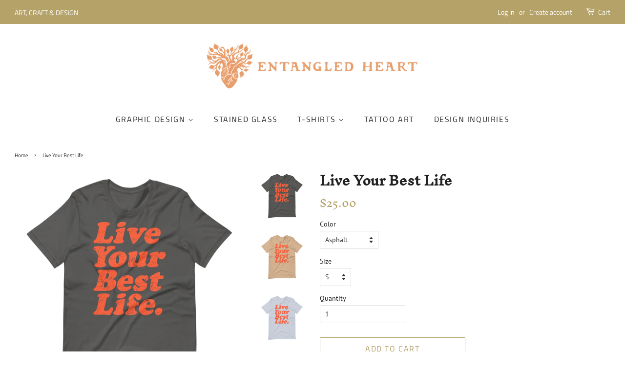

--- FILE ---
content_type: text/html; charset=utf-8
request_url: https://entangledheart.love/products/live-your-best-life
body_size: 24699
content:
<!doctype html>
<html class="no-js">
<head>

  <!-- Basic page needs ================================================== -->
  <meta charset="utf-8">
  <meta http-equiv="X-UA-Compatible" content="IE=edge,chrome=1">

  
  <link rel="shortcut icon" href="//entangledheart.love/cdn/shop/files/FNL-heart-logo-TYPE_favicon-472_32x32.png?v=1648776758" type="image/png" />
  

  <!-- Title and description ================================================== -->
  <title>
  Live Your Best Life &ndash; entangledheart
  </title>

  
  <meta name="description" content="Live Your Best Life ------------ This t-shirt is everything you&#39;ve dreamed of and more. It feels soft and lightweight, with the right amount of stretch. It&#39;s comfortable and flattering for all. • 100% combed and ring-spun cotton (Heather colors contain polyester) • Fabric weight: 4.2 oz/yd² (142 g/m²) • Pre-shrunk fabr">
  

  <!-- Social meta ================================================== -->
  <!-- /snippets/social-meta-tags.liquid -->




<meta property="og:site_name" content="entangledheart">
<meta property="og:url" content="https://entangledheart.love/products/live-your-best-life">
<meta property="og:title" content="Live Your Best Life">
<meta property="og:type" content="product">
<meta property="og:description" content="Live Your Best Life ------------ This t-shirt is everything you&#39;ve dreamed of and more. It feels soft and lightweight, with the right amount of stretch. It&#39;s comfortable and flattering for all. • 100% combed and ring-spun cotton (Heather colors contain polyester) • Fabric weight: 4.2 oz/yd² (142 g/m²) • Pre-shrunk fabr">

  <meta property="og:price:amount" content="25.00">
  <meta property="og:price:currency" content="USD">

<meta property="og:image" content="http://entangledheart.love/cdn/shop/products/unisex-staple-t-shirt-asphalt-front-637acc06c35c5_1200x1200.png?v=1668992024"><meta property="og:image" content="http://entangledheart.love/cdn/shop/products/unisex-staple-t-shirt-tan-front-637acc06c541d_1200x1200.png?v=1668992027"><meta property="og:image" content="http://entangledheart.love/cdn/shop/products/unisex-staple-t-shirt-light-blue-front-637acc06c6002_1200x1200.png?v=1668992029">
<meta property="og:image:secure_url" content="https://entangledheart.love/cdn/shop/products/unisex-staple-t-shirt-asphalt-front-637acc06c35c5_1200x1200.png?v=1668992024"><meta property="og:image:secure_url" content="https://entangledheart.love/cdn/shop/products/unisex-staple-t-shirt-tan-front-637acc06c541d_1200x1200.png?v=1668992027"><meta property="og:image:secure_url" content="https://entangledheart.love/cdn/shop/products/unisex-staple-t-shirt-light-blue-front-637acc06c6002_1200x1200.png?v=1668992029">


<meta name="twitter:card" content="summary_large_image">
<meta name="twitter:title" content="Live Your Best Life">
<meta name="twitter:description" content="Live Your Best Life ------------ This t-shirt is everything you&#39;ve dreamed of and more. It feels soft and lightweight, with the right amount of stretch. It&#39;s comfortable and flattering for all. • 100% combed and ring-spun cotton (Heather colors contain polyester) • Fabric weight: 4.2 oz/yd² (142 g/m²) • Pre-shrunk fabr">


  <!-- Helpers ================================================== -->
  <link rel="canonical" href="https://entangledheart.love/products/live-your-best-life">
  <meta name="viewport" content="width=device-width,initial-scale=1">
  <meta name="theme-color" content="#b4a269">

  <!-- CSS ================================================== -->
  <link href="//entangledheart.love/cdn/shop/t/4/assets/timber.scss.css?v=137646334984746979541759260025" rel="stylesheet" type="text/css" media="all" />
  <link href="//entangledheart.love/cdn/shop/t/4/assets/theme.scss.css?v=69725100309329177581759260024" rel="stylesheet" type="text/css" media="all" />

  <script>
    window.theme = window.theme || {};

    var theme = {
      strings: {
        addToCart: "Add to Cart",
        soldOut: "Sold Out",
        unavailable: "Unavailable",
        zoomClose: "Close (Esc)",
        zoomPrev: "Previous (Left arrow key)",
        zoomNext: "Next (Right arrow key)",
        addressError: "Error looking up that address",
        addressNoResults: "No results for that address",
        addressQueryLimit: "You have exceeded the Google API usage limit. Consider upgrading to a \u003ca href=\"https:\/\/developers.google.com\/maps\/premium\/usage-limits\"\u003ePremium Plan\u003c\/a\u003e.",
        authError: "There was a problem authenticating your Google Maps API Key."
      },
      settings: {
        // Adding some settings to allow the editor to update correctly when they are changed
        enableWideLayout: true,
        typeAccentTransform: true,
        typeAccentSpacing: true,
        baseFontSize: '14px',
        headerBaseFontSize: '26px',
        accentFontSize: '16px'
      },
      variables: {
        mediaQueryMedium: 'screen and (max-width: 768px)',
        bpSmall: false
      },
      moneyFormat: "${{amount}}"
    }

    document.documentElement.className = document.documentElement.className.replace('no-js', 'supports-js');
  </script>

  <!-- Header hook for plugins ================================================== -->
  <script>window.performance && window.performance.mark && window.performance.mark('shopify.content_for_header.start');</script><meta name="facebook-domain-verification" content="7omnoak2820imnd1umtwmqbxxfdaqg">
<meta id="shopify-digital-wallet" name="shopify-digital-wallet" content="/27087700012/digital_wallets/dialog">
<meta name="shopify-checkout-api-token" content="99232db6e56478e06a8e73a8da8d8437">
<meta id="in-context-paypal-metadata" data-shop-id="27087700012" data-venmo-supported="true" data-environment="production" data-locale="en_US" data-paypal-v4="true" data-currency="USD">
<link rel="alternate" type="application/json+oembed" href="https://entangledheart.love/products/live-your-best-life.oembed">
<script async="async" src="/checkouts/internal/preloads.js?locale=en-US"></script>
<link rel="preconnect" href="https://shop.app" crossorigin="anonymous">
<script async="async" src="https://shop.app/checkouts/internal/preloads.js?locale=en-US&shop_id=27087700012" crossorigin="anonymous"></script>
<script id="apple-pay-shop-capabilities" type="application/json">{"shopId":27087700012,"countryCode":"US","currencyCode":"USD","merchantCapabilities":["supports3DS"],"merchantId":"gid:\/\/shopify\/Shop\/27087700012","merchantName":"entangledheart","requiredBillingContactFields":["postalAddress","email"],"requiredShippingContactFields":["postalAddress","email"],"shippingType":"shipping","supportedNetworks":["visa","masterCard","amex","discover","elo","jcb"],"total":{"type":"pending","label":"entangledheart","amount":"1.00"},"shopifyPaymentsEnabled":true,"supportsSubscriptions":true}</script>
<script id="shopify-features" type="application/json">{"accessToken":"99232db6e56478e06a8e73a8da8d8437","betas":["rich-media-storefront-analytics"],"domain":"entangledheart.love","predictiveSearch":true,"shopId":27087700012,"locale":"en"}</script>
<script>var Shopify = Shopify || {};
Shopify.shop = "entangledheart.myshopify.com";
Shopify.locale = "en";
Shopify.currency = {"active":"USD","rate":"1.0"};
Shopify.country = "US";
Shopify.theme = {"name":"Minimal","id":94724620332,"schema_name":"Minimal","schema_version":"11.7.20","theme_store_id":380,"role":"main"};
Shopify.theme.handle = "null";
Shopify.theme.style = {"id":null,"handle":null};
Shopify.cdnHost = "entangledheart.love/cdn";
Shopify.routes = Shopify.routes || {};
Shopify.routes.root = "/";</script>
<script type="module">!function(o){(o.Shopify=o.Shopify||{}).modules=!0}(window);</script>
<script>!function(o){function n(){var o=[];function n(){o.push(Array.prototype.slice.apply(arguments))}return n.q=o,n}var t=o.Shopify=o.Shopify||{};t.loadFeatures=n(),t.autoloadFeatures=n()}(window);</script>
<script>
  window.ShopifyPay = window.ShopifyPay || {};
  window.ShopifyPay.apiHost = "shop.app\/pay";
  window.ShopifyPay.redirectState = null;
</script>
<script id="shop-js-analytics" type="application/json">{"pageType":"product"}</script>
<script defer="defer" async type="module" src="//entangledheart.love/cdn/shopifycloud/shop-js/modules/v2/client.init-shop-cart-sync_BdyHc3Nr.en.esm.js"></script>
<script defer="defer" async type="module" src="//entangledheart.love/cdn/shopifycloud/shop-js/modules/v2/chunk.common_Daul8nwZ.esm.js"></script>
<script type="module">
  await import("//entangledheart.love/cdn/shopifycloud/shop-js/modules/v2/client.init-shop-cart-sync_BdyHc3Nr.en.esm.js");
await import("//entangledheart.love/cdn/shopifycloud/shop-js/modules/v2/chunk.common_Daul8nwZ.esm.js");

  window.Shopify.SignInWithShop?.initShopCartSync?.({"fedCMEnabled":true,"windoidEnabled":true});

</script>
<script>
  window.Shopify = window.Shopify || {};
  if (!window.Shopify.featureAssets) window.Shopify.featureAssets = {};
  window.Shopify.featureAssets['shop-js'] = {"shop-cart-sync":["modules/v2/client.shop-cart-sync_QYOiDySF.en.esm.js","modules/v2/chunk.common_Daul8nwZ.esm.js"],"init-fed-cm":["modules/v2/client.init-fed-cm_DchLp9rc.en.esm.js","modules/v2/chunk.common_Daul8nwZ.esm.js"],"shop-button":["modules/v2/client.shop-button_OV7bAJc5.en.esm.js","modules/v2/chunk.common_Daul8nwZ.esm.js"],"init-windoid":["modules/v2/client.init-windoid_DwxFKQ8e.en.esm.js","modules/v2/chunk.common_Daul8nwZ.esm.js"],"shop-cash-offers":["modules/v2/client.shop-cash-offers_DWtL6Bq3.en.esm.js","modules/v2/chunk.common_Daul8nwZ.esm.js","modules/v2/chunk.modal_CQq8HTM6.esm.js"],"shop-toast-manager":["modules/v2/client.shop-toast-manager_CX9r1SjA.en.esm.js","modules/v2/chunk.common_Daul8nwZ.esm.js"],"init-shop-email-lookup-coordinator":["modules/v2/client.init-shop-email-lookup-coordinator_UhKnw74l.en.esm.js","modules/v2/chunk.common_Daul8nwZ.esm.js"],"pay-button":["modules/v2/client.pay-button_DzxNnLDY.en.esm.js","modules/v2/chunk.common_Daul8nwZ.esm.js"],"avatar":["modules/v2/client.avatar_BTnouDA3.en.esm.js"],"init-shop-cart-sync":["modules/v2/client.init-shop-cart-sync_BdyHc3Nr.en.esm.js","modules/v2/chunk.common_Daul8nwZ.esm.js"],"shop-login-button":["modules/v2/client.shop-login-button_D8B466_1.en.esm.js","modules/v2/chunk.common_Daul8nwZ.esm.js","modules/v2/chunk.modal_CQq8HTM6.esm.js"],"init-customer-accounts-sign-up":["modules/v2/client.init-customer-accounts-sign-up_C8fpPm4i.en.esm.js","modules/v2/client.shop-login-button_D8B466_1.en.esm.js","modules/v2/chunk.common_Daul8nwZ.esm.js","modules/v2/chunk.modal_CQq8HTM6.esm.js"],"init-shop-for-new-customer-accounts":["modules/v2/client.init-shop-for-new-customer-accounts_CVTO0Ztu.en.esm.js","modules/v2/client.shop-login-button_D8B466_1.en.esm.js","modules/v2/chunk.common_Daul8nwZ.esm.js","modules/v2/chunk.modal_CQq8HTM6.esm.js"],"init-customer-accounts":["modules/v2/client.init-customer-accounts_dRgKMfrE.en.esm.js","modules/v2/client.shop-login-button_D8B466_1.en.esm.js","modules/v2/chunk.common_Daul8nwZ.esm.js","modules/v2/chunk.modal_CQq8HTM6.esm.js"],"shop-follow-button":["modules/v2/client.shop-follow-button_CkZpjEct.en.esm.js","modules/v2/chunk.common_Daul8nwZ.esm.js","modules/v2/chunk.modal_CQq8HTM6.esm.js"],"lead-capture":["modules/v2/client.lead-capture_BntHBhfp.en.esm.js","modules/v2/chunk.common_Daul8nwZ.esm.js","modules/v2/chunk.modal_CQq8HTM6.esm.js"],"checkout-modal":["modules/v2/client.checkout-modal_CfxcYbTm.en.esm.js","modules/v2/chunk.common_Daul8nwZ.esm.js","modules/v2/chunk.modal_CQq8HTM6.esm.js"],"shop-login":["modules/v2/client.shop-login_Da4GZ2H6.en.esm.js","modules/v2/chunk.common_Daul8nwZ.esm.js","modules/v2/chunk.modal_CQq8HTM6.esm.js"],"payment-terms":["modules/v2/client.payment-terms_MV4M3zvL.en.esm.js","modules/v2/chunk.common_Daul8nwZ.esm.js","modules/v2/chunk.modal_CQq8HTM6.esm.js"]};
</script>
<script>(function() {
  var isLoaded = false;
  function asyncLoad() {
    if (isLoaded) return;
    isLoaded = true;
    var urls = ["\/\/cdn.shopify.com\/proxy\/5b562c9456d94a9f0d51f5e19a5ce9b30ae8c7bef124db9db8c7d6e0d1f0ae2a\/static.cdn.printful.com\/static\/js\/external\/shopify-product-customizer.js?v=0.28\u0026shop=entangledheart.myshopify.com\u0026sp-cache-control=cHVibGljLCBtYXgtYWdlPTkwMA"];
    for (var i = 0; i < urls.length; i++) {
      var s = document.createElement('script');
      s.type = 'text/javascript';
      s.async = true;
      s.src = urls[i];
      var x = document.getElementsByTagName('script')[0];
      x.parentNode.insertBefore(s, x);
    }
  };
  if(window.attachEvent) {
    window.attachEvent('onload', asyncLoad);
  } else {
    window.addEventListener('load', asyncLoad, false);
  }
})();</script>
<script id="__st">var __st={"a":27087700012,"offset":-18000,"reqid":"c7f33f5e-184e-446e-b59f-4ac40dda4c13-1768976118","pageurl":"entangledheart.love\/products\/live-your-best-life","u":"647da4cc90d9","p":"product","rtyp":"product","rid":7393324695710};</script>
<script>window.ShopifyPaypalV4VisibilityTracking = true;</script>
<script id="captcha-bootstrap">!function(){'use strict';const t='contact',e='account',n='new_comment',o=[[t,t],['blogs',n],['comments',n],[t,'customer']],c=[[e,'customer_login'],[e,'guest_login'],[e,'recover_customer_password'],[e,'create_customer']],r=t=>t.map((([t,e])=>`form[action*='/${t}']:not([data-nocaptcha='true']) input[name='form_type'][value='${e}']`)).join(','),a=t=>()=>t?[...document.querySelectorAll(t)].map((t=>t.form)):[];function s(){const t=[...o],e=r(t);return a(e)}const i='password',u='form_key',d=['recaptcha-v3-token','g-recaptcha-response','h-captcha-response',i],f=()=>{try{return window.sessionStorage}catch{return}},m='__shopify_v',_=t=>t.elements[u];function p(t,e,n=!1){try{const o=window.sessionStorage,c=JSON.parse(o.getItem(e)),{data:r}=function(t){const{data:e,action:n}=t;return t[m]||n?{data:e,action:n}:{data:t,action:n}}(c);for(const[e,n]of Object.entries(r))t.elements[e]&&(t.elements[e].value=n);n&&o.removeItem(e)}catch(o){console.error('form repopulation failed',{error:o})}}const l='form_type',E='cptcha';function T(t){t.dataset[E]=!0}const w=window,h=w.document,L='Shopify',v='ce_forms',y='captcha';let A=!1;((t,e)=>{const n=(g='f06e6c50-85a8-45c8-87d0-21a2b65856fe',I='https://cdn.shopify.com/shopifycloud/storefront-forms-hcaptcha/ce_storefront_forms_captcha_hcaptcha.v1.5.2.iife.js',D={infoText:'Protected by hCaptcha',privacyText:'Privacy',termsText:'Terms'},(t,e,n)=>{const o=w[L][v],c=o.bindForm;if(c)return c(t,g,e,D).then(n);var r;o.q.push([[t,g,e,D],n]),r=I,A||(h.body.append(Object.assign(h.createElement('script'),{id:'captcha-provider',async:!0,src:r})),A=!0)});var g,I,D;w[L]=w[L]||{},w[L][v]=w[L][v]||{},w[L][v].q=[],w[L][y]=w[L][y]||{},w[L][y].protect=function(t,e){n(t,void 0,e),T(t)},Object.freeze(w[L][y]),function(t,e,n,w,h,L){const[v,y,A,g]=function(t,e,n){const i=e?o:[],u=t?c:[],d=[...i,...u],f=r(d),m=r(i),_=r(d.filter((([t,e])=>n.includes(e))));return[a(f),a(m),a(_),s()]}(w,h,L),I=t=>{const e=t.target;return e instanceof HTMLFormElement?e:e&&e.form},D=t=>v().includes(t);t.addEventListener('submit',(t=>{const e=I(t);if(!e)return;const n=D(e)&&!e.dataset.hcaptchaBound&&!e.dataset.recaptchaBound,o=_(e),c=g().includes(e)&&(!o||!o.value);(n||c)&&t.preventDefault(),c&&!n&&(function(t){try{if(!f())return;!function(t){const e=f();if(!e)return;const n=_(t);if(!n)return;const o=n.value;o&&e.removeItem(o)}(t);const e=Array.from(Array(32),(()=>Math.random().toString(36)[2])).join('');!function(t,e){_(t)||t.append(Object.assign(document.createElement('input'),{type:'hidden',name:u})),t.elements[u].value=e}(t,e),function(t,e){const n=f();if(!n)return;const o=[...t.querySelectorAll(`input[type='${i}']`)].map((({name:t})=>t)),c=[...d,...o],r={};for(const[a,s]of new FormData(t).entries())c.includes(a)||(r[a]=s);n.setItem(e,JSON.stringify({[m]:1,action:t.action,data:r}))}(t,e)}catch(e){console.error('failed to persist form',e)}}(e),e.submit())}));const S=(t,e)=>{t&&!t.dataset[E]&&(n(t,e.some((e=>e===t))),T(t))};for(const o of['focusin','change'])t.addEventListener(o,(t=>{const e=I(t);D(e)&&S(e,y())}));const B=e.get('form_key'),M=e.get(l),P=B&&M;t.addEventListener('DOMContentLoaded',(()=>{const t=y();if(P)for(const e of t)e.elements[l].value===M&&p(e,B);[...new Set([...A(),...v().filter((t=>'true'===t.dataset.shopifyCaptcha))])].forEach((e=>S(e,t)))}))}(h,new URLSearchParams(w.location.search),n,t,e,['guest_login'])})(!0,!0)}();</script>
<script integrity="sha256-4kQ18oKyAcykRKYeNunJcIwy7WH5gtpwJnB7kiuLZ1E=" data-source-attribution="shopify.loadfeatures" defer="defer" src="//entangledheart.love/cdn/shopifycloud/storefront/assets/storefront/load_feature-a0a9edcb.js" crossorigin="anonymous"></script>
<script crossorigin="anonymous" defer="defer" src="//entangledheart.love/cdn/shopifycloud/storefront/assets/shopify_pay/storefront-65b4c6d7.js?v=20250812"></script>
<script data-source-attribution="shopify.dynamic_checkout.dynamic.init">var Shopify=Shopify||{};Shopify.PaymentButton=Shopify.PaymentButton||{isStorefrontPortableWallets:!0,init:function(){window.Shopify.PaymentButton.init=function(){};var t=document.createElement("script");t.src="https://entangledheart.love/cdn/shopifycloud/portable-wallets/latest/portable-wallets.en.js",t.type="module",document.head.appendChild(t)}};
</script>
<script data-source-attribution="shopify.dynamic_checkout.buyer_consent">
  function portableWalletsHideBuyerConsent(e){var t=document.getElementById("shopify-buyer-consent"),n=document.getElementById("shopify-subscription-policy-button");t&&n&&(t.classList.add("hidden"),t.setAttribute("aria-hidden","true"),n.removeEventListener("click",e))}function portableWalletsShowBuyerConsent(e){var t=document.getElementById("shopify-buyer-consent"),n=document.getElementById("shopify-subscription-policy-button");t&&n&&(t.classList.remove("hidden"),t.removeAttribute("aria-hidden"),n.addEventListener("click",e))}window.Shopify?.PaymentButton&&(window.Shopify.PaymentButton.hideBuyerConsent=portableWalletsHideBuyerConsent,window.Shopify.PaymentButton.showBuyerConsent=portableWalletsShowBuyerConsent);
</script>
<script>
  function portableWalletsCleanup(e){e&&e.src&&console.error("Failed to load portable wallets script "+e.src);var t=document.querySelectorAll("shopify-accelerated-checkout .shopify-payment-button__skeleton, shopify-accelerated-checkout-cart .wallet-cart-button__skeleton"),e=document.getElementById("shopify-buyer-consent");for(let e=0;e<t.length;e++)t[e].remove();e&&e.remove()}function portableWalletsNotLoadedAsModule(e){e instanceof ErrorEvent&&"string"==typeof e.message&&e.message.includes("import.meta")&&"string"==typeof e.filename&&e.filename.includes("portable-wallets")&&(window.removeEventListener("error",portableWalletsNotLoadedAsModule),window.Shopify.PaymentButton.failedToLoad=e,"loading"===document.readyState?document.addEventListener("DOMContentLoaded",window.Shopify.PaymentButton.init):window.Shopify.PaymentButton.init())}window.addEventListener("error",portableWalletsNotLoadedAsModule);
</script>

<script type="module" src="https://entangledheart.love/cdn/shopifycloud/portable-wallets/latest/portable-wallets.en.js" onError="portableWalletsCleanup(this)" crossorigin="anonymous"></script>
<script nomodule>
  document.addEventListener("DOMContentLoaded", portableWalletsCleanup);
</script>

<link id="shopify-accelerated-checkout-styles" rel="stylesheet" media="screen" href="https://entangledheart.love/cdn/shopifycloud/portable-wallets/latest/accelerated-checkout-backwards-compat.css" crossorigin="anonymous">
<style id="shopify-accelerated-checkout-cart">
        #shopify-buyer-consent {
  margin-top: 1em;
  display: inline-block;
  width: 100%;
}

#shopify-buyer-consent.hidden {
  display: none;
}

#shopify-subscription-policy-button {
  background: none;
  border: none;
  padding: 0;
  text-decoration: underline;
  font-size: inherit;
  cursor: pointer;
}

#shopify-subscription-policy-button::before {
  box-shadow: none;
}

      </style>

<script>window.performance && window.performance.mark && window.performance.mark('shopify.content_for_header.end');</script>

  <script src="//entangledheart.love/cdn/shop/t/4/assets/jquery-2.2.3.min.js?v=58211863146907186831585584060" type="text/javascript"></script>

  <script src="//entangledheart.love/cdn/shop/t/4/assets/lazysizes.min.js?v=155223123402716617051585584060" async="async"></script>

  
  

<link href="https://monorail-edge.shopifysvc.com" rel="dns-prefetch">
<script>(function(){if ("sendBeacon" in navigator && "performance" in window) {try {var session_token_from_headers = performance.getEntriesByType('navigation')[0].serverTiming.find(x => x.name == '_s').description;} catch {var session_token_from_headers = undefined;}var session_cookie_matches = document.cookie.match(/_shopify_s=([^;]*)/);var session_token_from_cookie = session_cookie_matches && session_cookie_matches.length === 2 ? session_cookie_matches[1] : "";var session_token = session_token_from_headers || session_token_from_cookie || "";function handle_abandonment_event(e) {var entries = performance.getEntries().filter(function(entry) {return /monorail-edge.shopifysvc.com/.test(entry.name);});if (!window.abandonment_tracked && entries.length === 0) {window.abandonment_tracked = true;var currentMs = Date.now();var navigation_start = performance.timing.navigationStart;var payload = {shop_id: 27087700012,url: window.location.href,navigation_start,duration: currentMs - navigation_start,session_token,page_type: "product"};window.navigator.sendBeacon("https://monorail-edge.shopifysvc.com/v1/produce", JSON.stringify({schema_id: "online_store_buyer_site_abandonment/1.1",payload: payload,metadata: {event_created_at_ms: currentMs,event_sent_at_ms: currentMs}}));}}window.addEventListener('pagehide', handle_abandonment_event);}}());</script>
<script id="web-pixels-manager-setup">(function e(e,d,r,n,o){if(void 0===o&&(o={}),!Boolean(null===(a=null===(i=window.Shopify)||void 0===i?void 0:i.analytics)||void 0===a?void 0:a.replayQueue)){var i,a;window.Shopify=window.Shopify||{};var t=window.Shopify;t.analytics=t.analytics||{};var s=t.analytics;s.replayQueue=[],s.publish=function(e,d,r){return s.replayQueue.push([e,d,r]),!0};try{self.performance.mark("wpm:start")}catch(e){}var l=function(){var e={modern:/Edge?\/(1{2}[4-9]|1[2-9]\d|[2-9]\d{2}|\d{4,})\.\d+(\.\d+|)|Firefox\/(1{2}[4-9]|1[2-9]\d|[2-9]\d{2}|\d{4,})\.\d+(\.\d+|)|Chrom(ium|e)\/(9{2}|\d{3,})\.\d+(\.\d+|)|(Maci|X1{2}).+ Version\/(15\.\d+|(1[6-9]|[2-9]\d|\d{3,})\.\d+)([,.]\d+|)( \(\w+\)|)( Mobile\/\w+|) Safari\/|Chrome.+OPR\/(9{2}|\d{3,})\.\d+\.\d+|(CPU[ +]OS|iPhone[ +]OS|CPU[ +]iPhone|CPU IPhone OS|CPU iPad OS)[ +]+(15[._]\d+|(1[6-9]|[2-9]\d|\d{3,})[._]\d+)([._]\d+|)|Android:?[ /-](13[3-9]|1[4-9]\d|[2-9]\d{2}|\d{4,})(\.\d+|)(\.\d+|)|Android.+Firefox\/(13[5-9]|1[4-9]\d|[2-9]\d{2}|\d{4,})\.\d+(\.\d+|)|Android.+Chrom(ium|e)\/(13[3-9]|1[4-9]\d|[2-9]\d{2}|\d{4,})\.\d+(\.\d+|)|SamsungBrowser\/([2-9]\d|\d{3,})\.\d+/,legacy:/Edge?\/(1[6-9]|[2-9]\d|\d{3,})\.\d+(\.\d+|)|Firefox\/(5[4-9]|[6-9]\d|\d{3,})\.\d+(\.\d+|)|Chrom(ium|e)\/(5[1-9]|[6-9]\d|\d{3,})\.\d+(\.\d+|)([\d.]+$|.*Safari\/(?![\d.]+ Edge\/[\d.]+$))|(Maci|X1{2}).+ Version\/(10\.\d+|(1[1-9]|[2-9]\d|\d{3,})\.\d+)([,.]\d+|)( \(\w+\)|)( Mobile\/\w+|) Safari\/|Chrome.+OPR\/(3[89]|[4-9]\d|\d{3,})\.\d+\.\d+|(CPU[ +]OS|iPhone[ +]OS|CPU[ +]iPhone|CPU IPhone OS|CPU iPad OS)[ +]+(10[._]\d+|(1[1-9]|[2-9]\d|\d{3,})[._]\d+)([._]\d+|)|Android:?[ /-](13[3-9]|1[4-9]\d|[2-9]\d{2}|\d{4,})(\.\d+|)(\.\d+|)|Mobile Safari.+OPR\/([89]\d|\d{3,})\.\d+\.\d+|Android.+Firefox\/(13[5-9]|1[4-9]\d|[2-9]\d{2}|\d{4,})\.\d+(\.\d+|)|Android.+Chrom(ium|e)\/(13[3-9]|1[4-9]\d|[2-9]\d{2}|\d{4,})\.\d+(\.\d+|)|Android.+(UC? ?Browser|UCWEB|U3)[ /]?(15\.([5-9]|\d{2,})|(1[6-9]|[2-9]\d|\d{3,})\.\d+)\.\d+|SamsungBrowser\/(5\.\d+|([6-9]|\d{2,})\.\d+)|Android.+MQ{2}Browser\/(14(\.(9|\d{2,})|)|(1[5-9]|[2-9]\d|\d{3,})(\.\d+|))(\.\d+|)|K[Aa][Ii]OS\/(3\.\d+|([4-9]|\d{2,})\.\d+)(\.\d+|)/},d=e.modern,r=e.legacy,n=navigator.userAgent;return n.match(d)?"modern":n.match(r)?"legacy":"unknown"}(),u="modern"===l?"modern":"legacy",c=(null!=n?n:{modern:"",legacy:""})[u],f=function(e){return[e.baseUrl,"/wpm","/b",e.hashVersion,"modern"===e.buildTarget?"m":"l",".js"].join("")}({baseUrl:d,hashVersion:r,buildTarget:u}),m=function(e){var d=e.version,r=e.bundleTarget,n=e.surface,o=e.pageUrl,i=e.monorailEndpoint;return{emit:function(e){var a=e.status,t=e.errorMsg,s=(new Date).getTime(),l=JSON.stringify({metadata:{event_sent_at_ms:s},events:[{schema_id:"web_pixels_manager_load/3.1",payload:{version:d,bundle_target:r,page_url:o,status:a,surface:n,error_msg:t},metadata:{event_created_at_ms:s}}]});if(!i)return console&&console.warn&&console.warn("[Web Pixels Manager] No Monorail endpoint provided, skipping logging."),!1;try{return self.navigator.sendBeacon.bind(self.navigator)(i,l)}catch(e){}var u=new XMLHttpRequest;try{return u.open("POST",i,!0),u.setRequestHeader("Content-Type","text/plain"),u.send(l),!0}catch(e){return console&&console.warn&&console.warn("[Web Pixels Manager] Got an unhandled error while logging to Monorail."),!1}}}}({version:r,bundleTarget:l,surface:e.surface,pageUrl:self.location.href,monorailEndpoint:e.monorailEndpoint});try{o.browserTarget=l,function(e){var d=e.src,r=e.async,n=void 0===r||r,o=e.onload,i=e.onerror,a=e.sri,t=e.scriptDataAttributes,s=void 0===t?{}:t,l=document.createElement("script"),u=document.querySelector("head"),c=document.querySelector("body");if(l.async=n,l.src=d,a&&(l.integrity=a,l.crossOrigin="anonymous"),s)for(var f in s)if(Object.prototype.hasOwnProperty.call(s,f))try{l.dataset[f]=s[f]}catch(e){}if(o&&l.addEventListener("load",o),i&&l.addEventListener("error",i),u)u.appendChild(l);else{if(!c)throw new Error("Did not find a head or body element to append the script");c.appendChild(l)}}({src:f,async:!0,onload:function(){if(!function(){var e,d;return Boolean(null===(d=null===(e=window.Shopify)||void 0===e?void 0:e.analytics)||void 0===d?void 0:d.initialized)}()){var d=window.webPixelsManager.init(e)||void 0;if(d){var r=window.Shopify.analytics;r.replayQueue.forEach((function(e){var r=e[0],n=e[1],o=e[2];d.publishCustomEvent(r,n,o)})),r.replayQueue=[],r.publish=d.publishCustomEvent,r.visitor=d.visitor,r.initialized=!0}}},onerror:function(){return m.emit({status:"failed",errorMsg:"".concat(f," has failed to load")})},sri:function(e){var d=/^sha384-[A-Za-z0-9+/=]+$/;return"string"==typeof e&&d.test(e)}(c)?c:"",scriptDataAttributes:o}),m.emit({status:"loading"})}catch(e){m.emit({status:"failed",errorMsg:(null==e?void 0:e.message)||"Unknown error"})}}})({shopId: 27087700012,storefrontBaseUrl: "https://entangledheart.love",extensionsBaseUrl: "https://extensions.shopifycdn.com/cdn/shopifycloud/web-pixels-manager",monorailEndpoint: "https://monorail-edge.shopifysvc.com/unstable/produce_batch",surface: "storefront-renderer",enabledBetaFlags: ["2dca8a86"],webPixelsConfigList: [{"id":"shopify-app-pixel","configuration":"{}","eventPayloadVersion":"v1","runtimeContext":"STRICT","scriptVersion":"0450","apiClientId":"shopify-pixel","type":"APP","privacyPurposes":["ANALYTICS","MARKETING"]},{"id":"shopify-custom-pixel","eventPayloadVersion":"v1","runtimeContext":"LAX","scriptVersion":"0450","apiClientId":"shopify-pixel","type":"CUSTOM","privacyPurposes":["ANALYTICS","MARKETING"]}],isMerchantRequest: false,initData: {"shop":{"name":"entangledheart","paymentSettings":{"currencyCode":"USD"},"myshopifyDomain":"entangledheart.myshopify.com","countryCode":"US","storefrontUrl":"https:\/\/entangledheart.love"},"customer":null,"cart":null,"checkout":null,"productVariants":[{"price":{"amount":25.0,"currencyCode":"USD"},"product":{"title":"Live Your Best Life","vendor":"entangledheart","id":"7393324695710","untranslatedTitle":"Live Your Best Life","url":"\/products\/live-your-best-life","type":""},"id":"42255915647134","image":{"src":"\/\/entangledheart.love\/cdn\/shop\/products\/unisex-staple-t-shirt-asphalt-front-637acc06c35c5.png?v=1668992024"},"sku":"7387076_4031","title":"Asphalt \/ S","untranslatedTitle":"Asphalt \/ S"},{"price":{"amount":25.0,"currencyCode":"USD"},"product":{"title":"Live Your Best Life","vendor":"entangledheart","id":"7393324695710","untranslatedTitle":"Live Your Best Life","url":"\/products\/live-your-best-life","type":""},"id":"42255915679902","image":{"src":"\/\/entangledheart.love\/cdn\/shop\/products\/unisex-staple-t-shirt-asphalt-front-637acc06c35c5.png?v=1668992024"},"sku":"7387076_4032","title":"Asphalt \/ M","untranslatedTitle":"Asphalt \/ M"},{"price":{"amount":25.0,"currencyCode":"USD"},"product":{"title":"Live Your Best Life","vendor":"entangledheart","id":"7393324695710","untranslatedTitle":"Live Your Best Life","url":"\/products\/live-your-best-life","type":""},"id":"42255915712670","image":{"src":"\/\/entangledheart.love\/cdn\/shop\/products\/unisex-staple-t-shirt-asphalt-front-637acc06c35c5.png?v=1668992024"},"sku":"7387076_4033","title":"Asphalt \/ L","untranslatedTitle":"Asphalt \/ L"},{"price":{"amount":25.0,"currencyCode":"USD"},"product":{"title":"Live Your Best Life","vendor":"entangledheart","id":"7393324695710","untranslatedTitle":"Live Your Best Life","url":"\/products\/live-your-best-life","type":""},"id":"42255915745438","image":{"src":"\/\/entangledheart.love\/cdn\/shop\/products\/unisex-staple-t-shirt-asphalt-front-637acc06c35c5.png?v=1668992024"},"sku":"7387076_4034","title":"Asphalt \/ XL","untranslatedTitle":"Asphalt \/ XL"},{"price":{"amount":25.0,"currencyCode":"USD"},"product":{"title":"Live Your Best Life","vendor":"entangledheart","id":"7393324695710","untranslatedTitle":"Live Your Best Life","url":"\/products\/live-your-best-life","type":""},"id":"42255915778206","image":{"src":"\/\/entangledheart.love\/cdn\/shop\/products\/unisex-staple-t-shirt-asphalt-front-637acc06c35c5.png?v=1668992024"},"sku":"7387076_4035","title":"Asphalt \/ 2XL","untranslatedTitle":"Asphalt \/ 2XL"},{"price":{"amount":25.0,"currencyCode":"USD"},"product":{"title":"Live Your Best Life","vendor":"entangledheart","id":"7393324695710","untranslatedTitle":"Live Your Best Life","url":"\/products\/live-your-best-life","type":""},"id":"42255915810974","image":{"src":"\/\/entangledheart.love\/cdn\/shop\/products\/unisex-staple-t-shirt-asphalt-front-637acc06c35c5.png?v=1668992024"},"sku":"7387076_5297","title":"Asphalt \/ 3XL","untranslatedTitle":"Asphalt \/ 3XL"},{"price":{"amount":25.0,"currencyCode":"USD"},"product":{"title":"Live Your Best Life","vendor":"entangledheart","id":"7393324695710","untranslatedTitle":"Live Your Best Life","url":"\/products\/live-your-best-life","type":""},"id":"42255915843742","image":{"src":"\/\/entangledheart.love\/cdn\/shop\/products\/unisex-staple-t-shirt-asphalt-front-637acc06c35c5.png?v=1668992024"},"sku":"7387076_5312","title":"Asphalt \/ 4XL","untranslatedTitle":"Asphalt \/ 4XL"},{"price":{"amount":25.0,"currencyCode":"USD"},"product":{"title":"Live Your Best Life","vendor":"entangledheart","id":"7393324695710","untranslatedTitle":"Live Your Best Life","url":"\/products\/live-your-best-life","type":""},"id":"42255915876510","image":{"src":"\/\/entangledheart.love\/cdn\/shop\/products\/unisex-staple-t-shirt-tan-front-637acc06c541d.png?v=1668992027"},"sku":"7387076_14673","title":"Tan \/ XS","untranslatedTitle":"Tan \/ XS"},{"price":{"amount":25.0,"currencyCode":"USD"},"product":{"title":"Live Your Best Life","vendor":"entangledheart","id":"7393324695710","untranslatedTitle":"Live Your Best Life","url":"\/products\/live-your-best-life","type":""},"id":"42255915909278","image":{"src":"\/\/entangledheart.love\/cdn\/shop\/products\/unisex-staple-t-shirt-tan-front-637acc06c541d.png?v=1668992027"},"sku":"7387076_14674","title":"Tan \/ S","untranslatedTitle":"Tan \/ S"},{"price":{"amount":25.0,"currencyCode":"USD"},"product":{"title":"Live Your Best Life","vendor":"entangledheart","id":"7393324695710","untranslatedTitle":"Live Your Best Life","url":"\/products\/live-your-best-life","type":""},"id":"42255915942046","image":{"src":"\/\/entangledheart.love\/cdn\/shop\/products\/unisex-staple-t-shirt-tan-front-637acc06c541d.png?v=1668992027"},"sku":"7387076_14675","title":"Tan \/ M","untranslatedTitle":"Tan \/ M"},{"price":{"amount":25.0,"currencyCode":"USD"},"product":{"title":"Live Your Best Life","vendor":"entangledheart","id":"7393324695710","untranslatedTitle":"Live Your Best Life","url":"\/products\/live-your-best-life","type":""},"id":"42255915974814","image":{"src":"\/\/entangledheart.love\/cdn\/shop\/products\/unisex-staple-t-shirt-tan-front-637acc06c541d.png?v=1668992027"},"sku":"7387076_14676","title":"Tan \/ L","untranslatedTitle":"Tan \/ L"},{"price":{"amount":25.0,"currencyCode":"USD"},"product":{"title":"Live Your Best Life","vendor":"entangledheart","id":"7393324695710","untranslatedTitle":"Live Your Best Life","url":"\/products\/live-your-best-life","type":""},"id":"42255916007582","image":{"src":"\/\/entangledheart.love\/cdn\/shop\/products\/unisex-staple-t-shirt-tan-front-637acc06c541d.png?v=1668992027"},"sku":"7387076_14677","title":"Tan \/ XL","untranslatedTitle":"Tan \/ XL"},{"price":{"amount":25.0,"currencyCode":"USD"},"product":{"title":"Live Your Best Life","vendor":"entangledheart","id":"7393324695710","untranslatedTitle":"Live Your Best Life","url":"\/products\/live-your-best-life","type":""},"id":"42255916040350","image":{"src":"\/\/entangledheart.love\/cdn\/shop\/products\/unisex-staple-t-shirt-tan-front-637acc06c541d.png?v=1668992027"},"sku":"7387076_14678","title":"Tan \/ 2XL","untranslatedTitle":"Tan \/ 2XL"},{"price":{"amount":25.0,"currencyCode":"USD"},"product":{"title":"Live Your Best Life","vendor":"entangledheart","id":"7393324695710","untranslatedTitle":"Live Your Best Life","url":"\/products\/live-your-best-life","type":""},"id":"42255916073118","image":{"src":"\/\/entangledheart.love\/cdn\/shop\/products\/unisex-staple-t-shirt-tan-front-637acc06c541d.png?v=1668992027"},"sku":"7387076_14679","title":"Tan \/ 3XL","untranslatedTitle":"Tan \/ 3XL"},{"price":{"amount":25.0,"currencyCode":"USD"},"product":{"title":"Live Your Best Life","vendor":"entangledheart","id":"7393324695710","untranslatedTitle":"Live Your Best Life","url":"\/products\/live-your-best-life","type":""},"id":"42255916105886","image":{"src":"\/\/entangledheart.love\/cdn\/shop\/products\/unisex-staple-t-shirt-tan-front-637acc06c541d.png?v=1668992027"},"sku":"7387076_14680","title":"Tan \/ 4XL","untranslatedTitle":"Tan \/ 4XL"},{"price":{"amount":25.0,"currencyCode":"USD"},"product":{"title":"Live Your Best Life","vendor":"entangledheart","id":"7393324695710","untranslatedTitle":"Live Your Best Life","url":"\/products\/live-your-best-life","type":""},"id":"42255916138654","image":{"src":"\/\/entangledheart.love\/cdn\/shop\/products\/unisex-staple-t-shirt-light-blue-front-637acc06c6002.png?v=1668992029"},"sku":"7387076_9543","title":"Light Blue \/ XS","untranslatedTitle":"Light Blue \/ XS"},{"price":{"amount":25.0,"currencyCode":"USD"},"product":{"title":"Live Your Best Life","vendor":"entangledheart","id":"7393324695710","untranslatedTitle":"Live Your Best Life","url":"\/products\/live-your-best-life","type":""},"id":"42255916171422","image":{"src":"\/\/entangledheart.love\/cdn\/shop\/products\/unisex-staple-t-shirt-light-blue-front-637acc06c6002.png?v=1668992029"},"sku":"7387076_4096","title":"Light Blue \/ S","untranslatedTitle":"Light Blue \/ S"},{"price":{"amount":25.0,"currencyCode":"USD"},"product":{"title":"Live Your Best Life","vendor":"entangledheart","id":"7393324695710","untranslatedTitle":"Live Your Best Life","url":"\/products\/live-your-best-life","type":""},"id":"42255916204190","image":{"src":"\/\/entangledheart.love\/cdn\/shop\/products\/unisex-staple-t-shirt-light-blue-front-637acc06c6002.png?v=1668992029"},"sku":"7387076_4097","title":"Light Blue \/ M","untranslatedTitle":"Light Blue \/ M"},{"price":{"amount":25.0,"currencyCode":"USD"},"product":{"title":"Live Your Best Life","vendor":"entangledheart","id":"7393324695710","untranslatedTitle":"Live Your Best Life","url":"\/products\/live-your-best-life","type":""},"id":"42255916236958","image":{"src":"\/\/entangledheart.love\/cdn\/shop\/products\/unisex-staple-t-shirt-light-blue-front-637acc06c6002.png?v=1668992029"},"sku":"7387076_4098","title":"Light Blue \/ L","untranslatedTitle":"Light Blue \/ L"},{"price":{"amount":25.0,"currencyCode":"USD"},"product":{"title":"Live Your Best Life","vendor":"entangledheart","id":"7393324695710","untranslatedTitle":"Live Your Best Life","url":"\/products\/live-your-best-life","type":""},"id":"42255916269726","image":{"src":"\/\/entangledheart.love\/cdn\/shop\/products\/unisex-staple-t-shirt-light-blue-front-637acc06c6002.png?v=1668992029"},"sku":"7387076_4099","title":"Light Blue \/ XL","untranslatedTitle":"Light Blue \/ XL"},{"price":{"amount":25.0,"currencyCode":"USD"},"product":{"title":"Live Your Best Life","vendor":"entangledheart","id":"7393324695710","untranslatedTitle":"Live Your Best Life","url":"\/products\/live-your-best-life","type":""},"id":"42255916302494","image":{"src":"\/\/entangledheart.love\/cdn\/shop\/products\/unisex-staple-t-shirt-light-blue-front-637acc06c6002.png?v=1668992029"},"sku":"7387076_4100","title":"Light Blue \/ 2XL","untranslatedTitle":"Light Blue \/ 2XL"},{"price":{"amount":25.0,"currencyCode":"USD"},"product":{"title":"Live Your Best Life","vendor":"entangledheart","id":"7393324695710","untranslatedTitle":"Live Your Best Life","url":"\/products\/live-your-best-life","type":""},"id":"42255916335262","image":{"src":"\/\/entangledheart.love\/cdn\/shop\/products\/unisex-staple-t-shirt-yellow-front-637acc06c9b7f.png?v=1668992032"},"sku":"7387076_4181","title":"Yellow \/ S","untranslatedTitle":"Yellow \/ S"},{"price":{"amount":25.0,"currencyCode":"USD"},"product":{"title":"Live Your Best Life","vendor":"entangledheart","id":"7393324695710","untranslatedTitle":"Live Your Best Life","url":"\/products\/live-your-best-life","type":""},"id":"42255916368030","image":{"src":"\/\/entangledheart.love\/cdn\/shop\/products\/unisex-staple-t-shirt-yellow-front-637acc06c9b7f.png?v=1668992032"},"sku":"7387076_4182","title":"Yellow \/ M","untranslatedTitle":"Yellow \/ M"},{"price":{"amount":25.0,"currencyCode":"USD"},"product":{"title":"Live Your Best Life","vendor":"entangledheart","id":"7393324695710","untranslatedTitle":"Live Your Best Life","url":"\/products\/live-your-best-life","type":""},"id":"42255916400798","image":{"src":"\/\/entangledheart.love\/cdn\/shop\/products\/unisex-staple-t-shirt-yellow-front-637acc06c9b7f.png?v=1668992032"},"sku":"7387076_4183","title":"Yellow \/ L","untranslatedTitle":"Yellow \/ L"},{"price":{"amount":25.0,"currencyCode":"USD"},"product":{"title":"Live Your Best Life","vendor":"entangledheart","id":"7393324695710","untranslatedTitle":"Live Your Best Life","url":"\/products\/live-your-best-life","type":""},"id":"42255916433566","image":{"src":"\/\/entangledheart.love\/cdn\/shop\/products\/unisex-staple-t-shirt-yellow-front-637acc06c9b7f.png?v=1668992032"},"sku":"7387076_4184","title":"Yellow \/ XL","untranslatedTitle":"Yellow \/ XL"},{"price":{"amount":25.0,"currencyCode":"USD"},"product":{"title":"Live Your Best Life","vendor":"entangledheart","id":"7393324695710","untranslatedTitle":"Live Your Best Life","url":"\/products\/live-your-best-life","type":""},"id":"42255916466334","image":{"src":"\/\/entangledheart.love\/cdn\/shop\/products\/unisex-staple-t-shirt-yellow-front-637acc06c9b7f.png?v=1668992032"},"sku":"7387076_4185","title":"Yellow \/ 2XL","untranslatedTitle":"Yellow \/ 2XL"},{"price":{"amount":25.0,"currencyCode":"USD"},"product":{"title":"Live Your Best Life","vendor":"entangledheart","id":"7393324695710","untranslatedTitle":"Live Your Best Life","url":"\/products\/live-your-best-life","type":""},"id":"42255916499102","image":{"src":"\/\/entangledheart.love\/cdn\/shop\/products\/unisex-staple-t-shirt-yellow-front-637acc06c9b7f.png?v=1668992032"},"sku":"7387076_5308","title":"Yellow \/ 3XL","untranslatedTitle":"Yellow \/ 3XL"},{"price":{"amount":25.0,"currencyCode":"USD"},"product":{"title":"Live Your Best Life","vendor":"entangledheart","id":"7393324695710","untranslatedTitle":"Live Your Best Life","url":"\/products\/live-your-best-life","type":""},"id":"42255916531870","image":{"src":"\/\/entangledheart.love\/cdn\/shop\/products\/unisex-staple-t-shirt-yellow-front-637acc06c9b7f.png?v=1668992032"},"sku":"7387076_5323","title":"Yellow \/ 4XL","untranslatedTitle":"Yellow \/ 4XL"},{"price":{"amount":25.0,"currencyCode":"USD"},"product":{"title":"Live Your Best Life","vendor":"entangledheart","id":"7393324695710","untranslatedTitle":"Live Your Best Life","url":"\/products\/live-your-best-life","type":""},"id":"42255916564638","image":{"src":"\/\/entangledheart.love\/cdn\/shop\/products\/unisex-staple-t-shirt-heather-dust-front-637acc06cb1c2.png?v=1668992035"},"sku":"7387076_10360","title":"Heather Dust \/ S","untranslatedTitle":"Heather Dust \/ S"},{"price":{"amount":25.0,"currencyCode":"USD"},"product":{"title":"Live Your Best Life","vendor":"entangledheart","id":"7393324695710","untranslatedTitle":"Live Your Best Life","url":"\/products\/live-your-best-life","type":""},"id":"42255916597406","image":{"src":"\/\/entangledheart.love\/cdn\/shop\/products\/unisex-staple-t-shirt-heather-dust-front-637acc06cb1c2.png?v=1668992035"},"sku":"7387076_10361","title":"Heather Dust \/ M","untranslatedTitle":"Heather Dust \/ M"},{"price":{"amount":25.0,"currencyCode":"USD"},"product":{"title":"Live Your Best Life","vendor":"entangledheart","id":"7393324695710","untranslatedTitle":"Live Your Best Life","url":"\/products\/live-your-best-life","type":""},"id":"42255916630174","image":{"src":"\/\/entangledheart.love\/cdn\/shop\/products\/unisex-staple-t-shirt-heather-dust-front-637acc06cb1c2.png?v=1668992035"},"sku":"7387076_10362","title":"Heather Dust \/ L","untranslatedTitle":"Heather Dust \/ L"},{"price":{"amount":25.0,"currencyCode":"USD"},"product":{"title":"Live Your Best Life","vendor":"entangledheart","id":"7393324695710","untranslatedTitle":"Live Your Best Life","url":"\/products\/live-your-best-life","type":""},"id":"42255916662942","image":{"src":"\/\/entangledheart.love\/cdn\/shop\/products\/unisex-staple-t-shirt-heather-dust-front-637acc06cb1c2.png?v=1668992035"},"sku":"7387076_10363","title":"Heather Dust \/ XL","untranslatedTitle":"Heather Dust \/ XL"},{"price":{"amount":25.0,"currencyCode":"USD"},"product":{"title":"Live Your Best Life","vendor":"entangledheart","id":"7393324695710","untranslatedTitle":"Live Your Best Life","url":"\/products\/live-your-best-life","type":""},"id":"42255916695710","image":{"src":"\/\/entangledheart.love\/cdn\/shop\/products\/unisex-staple-t-shirt-heather-dust-front-637acc06cb1c2.png?v=1668992035"},"sku":"7387076_10364","title":"Heather Dust \/ 2XL","untranslatedTitle":"Heather Dust \/ 2XL"}],"purchasingCompany":null},},"https://entangledheart.love/cdn","fcfee988w5aeb613cpc8e4bc33m6693e112",{"modern":"","legacy":""},{"shopId":"27087700012","storefrontBaseUrl":"https:\/\/entangledheart.love","extensionBaseUrl":"https:\/\/extensions.shopifycdn.com\/cdn\/shopifycloud\/web-pixels-manager","surface":"storefront-renderer","enabledBetaFlags":"[\"2dca8a86\"]","isMerchantRequest":"false","hashVersion":"fcfee988w5aeb613cpc8e4bc33m6693e112","publish":"custom","events":"[[\"page_viewed\",{}],[\"product_viewed\",{\"productVariant\":{\"price\":{\"amount\":25.0,\"currencyCode\":\"USD\"},\"product\":{\"title\":\"Live Your Best Life\",\"vendor\":\"entangledheart\",\"id\":\"7393324695710\",\"untranslatedTitle\":\"Live Your Best Life\",\"url\":\"\/products\/live-your-best-life\",\"type\":\"\"},\"id\":\"42255915647134\",\"image\":{\"src\":\"\/\/entangledheart.love\/cdn\/shop\/products\/unisex-staple-t-shirt-asphalt-front-637acc06c35c5.png?v=1668992024\"},\"sku\":\"7387076_4031\",\"title\":\"Asphalt \/ S\",\"untranslatedTitle\":\"Asphalt \/ S\"}}]]"});</script><script>
  window.ShopifyAnalytics = window.ShopifyAnalytics || {};
  window.ShopifyAnalytics.meta = window.ShopifyAnalytics.meta || {};
  window.ShopifyAnalytics.meta.currency = 'USD';
  var meta = {"product":{"id":7393324695710,"gid":"gid:\/\/shopify\/Product\/7393324695710","vendor":"entangledheart","type":"","handle":"live-your-best-life","variants":[{"id":42255915647134,"price":2500,"name":"Live Your Best Life - Asphalt \/ S","public_title":"Asphalt \/ S","sku":"7387076_4031"},{"id":42255915679902,"price":2500,"name":"Live Your Best Life - Asphalt \/ M","public_title":"Asphalt \/ M","sku":"7387076_4032"},{"id":42255915712670,"price":2500,"name":"Live Your Best Life - Asphalt \/ L","public_title":"Asphalt \/ L","sku":"7387076_4033"},{"id":42255915745438,"price":2500,"name":"Live Your Best Life - Asphalt \/ XL","public_title":"Asphalt \/ XL","sku":"7387076_4034"},{"id":42255915778206,"price":2500,"name":"Live Your Best Life - Asphalt \/ 2XL","public_title":"Asphalt \/ 2XL","sku":"7387076_4035"},{"id":42255915810974,"price":2500,"name":"Live Your Best Life - Asphalt \/ 3XL","public_title":"Asphalt \/ 3XL","sku":"7387076_5297"},{"id":42255915843742,"price":2500,"name":"Live Your Best Life - Asphalt \/ 4XL","public_title":"Asphalt \/ 4XL","sku":"7387076_5312"},{"id":42255915876510,"price":2500,"name":"Live Your Best Life - Tan \/ XS","public_title":"Tan \/ XS","sku":"7387076_14673"},{"id":42255915909278,"price":2500,"name":"Live Your Best Life - Tan \/ S","public_title":"Tan \/ S","sku":"7387076_14674"},{"id":42255915942046,"price":2500,"name":"Live Your Best Life - Tan \/ M","public_title":"Tan \/ M","sku":"7387076_14675"},{"id":42255915974814,"price":2500,"name":"Live Your Best Life - Tan \/ L","public_title":"Tan \/ L","sku":"7387076_14676"},{"id":42255916007582,"price":2500,"name":"Live Your Best Life - Tan \/ XL","public_title":"Tan \/ XL","sku":"7387076_14677"},{"id":42255916040350,"price":2500,"name":"Live Your Best Life - Tan \/ 2XL","public_title":"Tan \/ 2XL","sku":"7387076_14678"},{"id":42255916073118,"price":2500,"name":"Live Your Best Life - Tan \/ 3XL","public_title":"Tan \/ 3XL","sku":"7387076_14679"},{"id":42255916105886,"price":2500,"name":"Live Your Best Life - Tan \/ 4XL","public_title":"Tan \/ 4XL","sku":"7387076_14680"},{"id":42255916138654,"price":2500,"name":"Live Your Best Life - Light Blue \/ XS","public_title":"Light Blue \/ XS","sku":"7387076_9543"},{"id":42255916171422,"price":2500,"name":"Live Your Best Life - Light Blue \/ S","public_title":"Light Blue \/ S","sku":"7387076_4096"},{"id":42255916204190,"price":2500,"name":"Live Your Best Life - Light Blue \/ M","public_title":"Light Blue \/ M","sku":"7387076_4097"},{"id":42255916236958,"price":2500,"name":"Live Your Best Life - Light Blue \/ L","public_title":"Light Blue \/ L","sku":"7387076_4098"},{"id":42255916269726,"price":2500,"name":"Live Your Best Life - Light Blue \/ XL","public_title":"Light Blue \/ XL","sku":"7387076_4099"},{"id":42255916302494,"price":2500,"name":"Live Your Best Life - Light Blue \/ 2XL","public_title":"Light Blue \/ 2XL","sku":"7387076_4100"},{"id":42255916335262,"price":2500,"name":"Live Your Best Life - Yellow \/ S","public_title":"Yellow \/ S","sku":"7387076_4181"},{"id":42255916368030,"price":2500,"name":"Live Your Best Life - Yellow \/ M","public_title":"Yellow \/ M","sku":"7387076_4182"},{"id":42255916400798,"price":2500,"name":"Live Your Best Life - Yellow \/ L","public_title":"Yellow \/ L","sku":"7387076_4183"},{"id":42255916433566,"price":2500,"name":"Live Your Best Life - Yellow \/ XL","public_title":"Yellow \/ XL","sku":"7387076_4184"},{"id":42255916466334,"price":2500,"name":"Live Your Best Life - Yellow \/ 2XL","public_title":"Yellow \/ 2XL","sku":"7387076_4185"},{"id":42255916499102,"price":2500,"name":"Live Your Best Life - Yellow \/ 3XL","public_title":"Yellow \/ 3XL","sku":"7387076_5308"},{"id":42255916531870,"price":2500,"name":"Live Your Best Life - Yellow \/ 4XL","public_title":"Yellow \/ 4XL","sku":"7387076_5323"},{"id":42255916564638,"price":2500,"name":"Live Your Best Life - Heather Dust \/ S","public_title":"Heather Dust \/ S","sku":"7387076_10360"},{"id":42255916597406,"price":2500,"name":"Live Your Best Life - Heather Dust \/ M","public_title":"Heather Dust \/ M","sku":"7387076_10361"},{"id":42255916630174,"price":2500,"name":"Live Your Best Life - Heather Dust \/ L","public_title":"Heather Dust \/ L","sku":"7387076_10362"},{"id":42255916662942,"price":2500,"name":"Live Your Best Life - Heather Dust \/ XL","public_title":"Heather Dust \/ XL","sku":"7387076_10363"},{"id":42255916695710,"price":2500,"name":"Live Your Best Life - Heather Dust \/ 2XL","public_title":"Heather Dust \/ 2XL","sku":"7387076_10364"}],"remote":false},"page":{"pageType":"product","resourceType":"product","resourceId":7393324695710,"requestId":"c7f33f5e-184e-446e-b59f-4ac40dda4c13-1768976118"}};
  for (var attr in meta) {
    window.ShopifyAnalytics.meta[attr] = meta[attr];
  }
</script>
<script class="analytics">
  (function () {
    var customDocumentWrite = function(content) {
      var jquery = null;

      if (window.jQuery) {
        jquery = window.jQuery;
      } else if (window.Checkout && window.Checkout.$) {
        jquery = window.Checkout.$;
      }

      if (jquery) {
        jquery('body').append(content);
      }
    };

    var hasLoggedConversion = function(token) {
      if (token) {
        return document.cookie.indexOf('loggedConversion=' + token) !== -1;
      }
      return false;
    }

    var setCookieIfConversion = function(token) {
      if (token) {
        var twoMonthsFromNow = new Date(Date.now());
        twoMonthsFromNow.setMonth(twoMonthsFromNow.getMonth() + 2);

        document.cookie = 'loggedConversion=' + token + '; expires=' + twoMonthsFromNow;
      }
    }

    var trekkie = window.ShopifyAnalytics.lib = window.trekkie = window.trekkie || [];
    if (trekkie.integrations) {
      return;
    }
    trekkie.methods = [
      'identify',
      'page',
      'ready',
      'track',
      'trackForm',
      'trackLink'
    ];
    trekkie.factory = function(method) {
      return function() {
        var args = Array.prototype.slice.call(arguments);
        args.unshift(method);
        trekkie.push(args);
        return trekkie;
      };
    };
    for (var i = 0; i < trekkie.methods.length; i++) {
      var key = trekkie.methods[i];
      trekkie[key] = trekkie.factory(key);
    }
    trekkie.load = function(config) {
      trekkie.config = config || {};
      trekkie.config.initialDocumentCookie = document.cookie;
      var first = document.getElementsByTagName('script')[0];
      var script = document.createElement('script');
      script.type = 'text/javascript';
      script.onerror = function(e) {
        var scriptFallback = document.createElement('script');
        scriptFallback.type = 'text/javascript';
        scriptFallback.onerror = function(error) {
                var Monorail = {
      produce: function produce(monorailDomain, schemaId, payload) {
        var currentMs = new Date().getTime();
        var event = {
          schema_id: schemaId,
          payload: payload,
          metadata: {
            event_created_at_ms: currentMs,
            event_sent_at_ms: currentMs
          }
        };
        return Monorail.sendRequest("https://" + monorailDomain + "/v1/produce", JSON.stringify(event));
      },
      sendRequest: function sendRequest(endpointUrl, payload) {
        // Try the sendBeacon API
        if (window && window.navigator && typeof window.navigator.sendBeacon === 'function' && typeof window.Blob === 'function' && !Monorail.isIos12()) {
          var blobData = new window.Blob([payload], {
            type: 'text/plain'
          });

          if (window.navigator.sendBeacon(endpointUrl, blobData)) {
            return true;
          } // sendBeacon was not successful

        } // XHR beacon

        var xhr = new XMLHttpRequest();

        try {
          xhr.open('POST', endpointUrl);
          xhr.setRequestHeader('Content-Type', 'text/plain');
          xhr.send(payload);
        } catch (e) {
          console.log(e);
        }

        return false;
      },
      isIos12: function isIos12() {
        return window.navigator.userAgent.lastIndexOf('iPhone; CPU iPhone OS 12_') !== -1 || window.navigator.userAgent.lastIndexOf('iPad; CPU OS 12_') !== -1;
      }
    };
    Monorail.produce('monorail-edge.shopifysvc.com',
      'trekkie_storefront_load_errors/1.1',
      {shop_id: 27087700012,
      theme_id: 94724620332,
      app_name: "storefront",
      context_url: window.location.href,
      source_url: "//entangledheart.love/cdn/s/trekkie.storefront.cd680fe47e6c39ca5d5df5f0a32d569bc48c0f27.min.js"});

        };
        scriptFallback.async = true;
        scriptFallback.src = '//entangledheart.love/cdn/s/trekkie.storefront.cd680fe47e6c39ca5d5df5f0a32d569bc48c0f27.min.js';
        first.parentNode.insertBefore(scriptFallback, first);
      };
      script.async = true;
      script.src = '//entangledheart.love/cdn/s/trekkie.storefront.cd680fe47e6c39ca5d5df5f0a32d569bc48c0f27.min.js';
      first.parentNode.insertBefore(script, first);
    };
    trekkie.load(
      {"Trekkie":{"appName":"storefront","development":false,"defaultAttributes":{"shopId":27087700012,"isMerchantRequest":null,"themeId":94724620332,"themeCityHash":"5061790311512214038","contentLanguage":"en","currency":"USD","eventMetadataId":"afe8c52f-e4fb-4bf7-86af-dd3bf0ba7302"},"isServerSideCookieWritingEnabled":true,"monorailRegion":"shop_domain","enabledBetaFlags":["65f19447"]},"Session Attribution":{},"S2S":{"facebookCapiEnabled":true,"source":"trekkie-storefront-renderer","apiClientId":580111}}
    );

    var loaded = false;
    trekkie.ready(function() {
      if (loaded) return;
      loaded = true;

      window.ShopifyAnalytics.lib = window.trekkie;

      var originalDocumentWrite = document.write;
      document.write = customDocumentWrite;
      try { window.ShopifyAnalytics.merchantGoogleAnalytics.call(this); } catch(error) {};
      document.write = originalDocumentWrite;

      window.ShopifyAnalytics.lib.page(null,{"pageType":"product","resourceType":"product","resourceId":7393324695710,"requestId":"c7f33f5e-184e-446e-b59f-4ac40dda4c13-1768976118","shopifyEmitted":true});

      var match = window.location.pathname.match(/checkouts\/(.+)\/(thank_you|post_purchase)/)
      var token = match? match[1]: undefined;
      if (!hasLoggedConversion(token)) {
        setCookieIfConversion(token);
        window.ShopifyAnalytics.lib.track("Viewed Product",{"currency":"USD","variantId":42255915647134,"productId":7393324695710,"productGid":"gid:\/\/shopify\/Product\/7393324695710","name":"Live Your Best Life - Asphalt \/ S","price":"25.00","sku":"7387076_4031","brand":"entangledheart","variant":"Asphalt \/ S","category":"","nonInteraction":true,"remote":false},undefined,undefined,{"shopifyEmitted":true});
      window.ShopifyAnalytics.lib.track("monorail:\/\/trekkie_storefront_viewed_product\/1.1",{"currency":"USD","variantId":42255915647134,"productId":7393324695710,"productGid":"gid:\/\/shopify\/Product\/7393324695710","name":"Live Your Best Life - Asphalt \/ S","price":"25.00","sku":"7387076_4031","brand":"entangledheart","variant":"Asphalt \/ S","category":"","nonInteraction":true,"remote":false,"referer":"https:\/\/entangledheart.love\/products\/live-your-best-life"});
      }
    });


        var eventsListenerScript = document.createElement('script');
        eventsListenerScript.async = true;
        eventsListenerScript.src = "//entangledheart.love/cdn/shopifycloud/storefront/assets/shop_events_listener-3da45d37.js";
        document.getElementsByTagName('head')[0].appendChild(eventsListenerScript);

})();</script>
<script
  defer
  src="https://entangledheart.love/cdn/shopifycloud/perf-kit/shopify-perf-kit-3.0.4.min.js"
  data-application="storefront-renderer"
  data-shop-id="27087700012"
  data-render-region="gcp-us-central1"
  data-page-type="product"
  data-theme-instance-id="94724620332"
  data-theme-name="Minimal"
  data-theme-version="11.7.20"
  data-monorail-region="shop_domain"
  data-resource-timing-sampling-rate="10"
  data-shs="true"
  data-shs-beacon="true"
  data-shs-export-with-fetch="true"
  data-shs-logs-sample-rate="1"
  data-shs-beacon-endpoint="https://entangledheart.love/api/collect"
></script>
</head>

<body id="live-your-best-life" class="template-product">

  <div id="shopify-section-header" class="shopify-section"><style>
  .logo__image-wrapper {
    max-width: 444px;
  }
  /*================= If logo is above navigation ================== */
  
    .site-nav {
      
      margin-top: 30px;
    }

    
      .logo__image-wrapper {
        margin: 0 auto;
      }
    
  

  /*============ If logo is on the same line as navigation ============ */
  


  
</style>

<div data-section-id="header" data-section-type="header-section">
  <div class="header-bar">
    <div class="wrapper medium-down--hide">
      <div class="post-large--display-table">

        
          <div class="header-bar__left post-large--display-table-cell">

            

            

            
              <div class="header-bar__module header-bar__message">
                
                  ART, CRAFT &amp; DESIGN
                
              </div>
            

          </div>
        

        <div class="header-bar__right post-large--display-table-cell">

          
            <ul class="header-bar__module header-bar__module--list">
              
                <li>
                  <a href="https://entangledheart.love/customer_authentication/redirect?locale=en&amp;region_country=US" id="customer_login_link">Log in</a>
                </li>
                <li>or</li>
                <li>
                  <a href="https://shopify.com/27087700012/account?locale=en" id="customer_register_link">Create account</a>
                </li>
              
            </ul>
          

          <div class="header-bar__module">
            <span class="header-bar__sep" aria-hidden="true"></span>
            <a href="/cart" class="cart-page-link">
              <span class="icon icon-cart header-bar__cart-icon" aria-hidden="true"></span>
            </a>
          </div>

          <div class="header-bar__module">
            <a href="/cart" class="cart-page-link">
              Cart
              <span class="cart-count header-bar__cart-count hidden-count">0</span>
            </a>
          </div>

          

        </div>
      </div>
    </div>

    <div class="wrapper post-large--hide announcement-bar--mobile">
      
        
          <span>ART, CRAFT &amp; DESIGN</span>
        
      
    </div>

    <div class="wrapper post-large--hide">
      
        <button type="button" class="mobile-nav-trigger" id="MobileNavTrigger" aria-controls="MobileNav" aria-expanded="false">
          <span class="icon icon-hamburger" aria-hidden="true"></span>
          Menu
        </button>
      
      <a href="/cart" class="cart-page-link mobile-cart-page-link">
        <span class="icon icon-cart header-bar__cart-icon" aria-hidden="true"></span>
        Cart <span class="cart-count hidden-count">0</span>
      </a>
    </div>
    <nav role="navigation">
  <ul id="MobileNav" class="mobile-nav post-large--hide">
    
      
        
        <li class="mobile-nav__link" aria-haspopup="true">
          <a
            href="/pages/graphic-design"
            class="mobile-nav__sublist-trigger"
            aria-controls="MobileNav-Parent-1"
            aria-expanded="false">
            GRAPHIC DESIGN
            <span class="icon-fallback-text mobile-nav__sublist-expand" aria-hidden="true">
  <span class="icon icon-plus" aria-hidden="true"></span>
  <span class="fallback-text">+</span>
</span>
<span class="icon-fallback-text mobile-nav__sublist-contract" aria-hidden="true">
  <span class="icon icon-minus" aria-hidden="true"></span>
  <span class="fallback-text">-</span>
</span>

          </a>
          <ul
            id="MobileNav-Parent-1"
            class="mobile-nav__sublist">
            
            
              
                <li class="mobile-nav__sublist-link">
                  <a
                    href="/pages/t-shirt-design"
                    >
                    T-SHIRT DESIGN
                  </a>
                </li>
              
            
              
                <li class="mobile-nav__sublist-link">
                  <a
                    href="/pages/marketing"
                    >
                    MARKETING
                  </a>
                </li>
              
            
          </ul>
        </li>
      
    
      
        <li class="mobile-nav__link">
          <a
            href="/pages/stained-glass"
            class="mobile-nav"
            >
            STAINED GLASS
          </a>
        </li>
      
    
      
        
        <li class="mobile-nav__link" aria-haspopup="true">
          <a
            href="/collections/frontpage"
            class="mobile-nav__sublist-trigger"
            aria-controls="MobileNav-Parent-3"
            aria-expanded="false">
            T-SHIRTS
            <span class="icon-fallback-text mobile-nav__sublist-expand" aria-hidden="true">
  <span class="icon icon-plus" aria-hidden="true"></span>
  <span class="fallback-text">+</span>
</span>
<span class="icon-fallback-text mobile-nav__sublist-contract" aria-hidden="true">
  <span class="icon icon-minus" aria-hidden="true"></span>
  <span class="fallback-text">-</span>
</span>

          </a>
          <ul
            id="MobileNav-Parent-3"
            class="mobile-nav__sublist">
            
              <li class="mobile-nav__sublist-link ">
                <a href="/collections/frontpage" class="site-nav__link">All <span class="visually-hidden">T-SHIRTS</span></a>
              </li>
            
            
              
                <li class="mobile-nav__sublist-link">
                  <a
                    href="/collections/unisex-tees"
                    >
                    UNISEX TEES
                  </a>
                </li>
              
            
              
                <li class="mobile-nav__sublist-link">
                  <a
                    href="/collections/tarot-card-collection"
                    >
                    TAROT CARD TEES
                  </a>
                </li>
              
            
          </ul>
        </li>
      
    
      
        <li class="mobile-nav__link">
          <a
            href="/pages/tattoo-art"
            class="mobile-nav"
            >
            TATTOO ART
          </a>
        </li>
      
    
      
        <li class="mobile-nav__link">
          <a
            href="/pages/the-what"
            class="mobile-nav"
            >
            DESIGN INQUIRIES
          </a>
        </li>
      
    

    
      
        <li class="mobile-nav__link">
          <a href="https://entangledheart.love/customer_authentication/redirect?locale=en&amp;region_country=US" id="customer_login_link">Log in</a>
        </li>
        <li class="mobile-nav__link">
          <a href="https://shopify.com/27087700012/account?locale=en" id="customer_register_link">Create account</a>
        </li>
      
    

    <li class="mobile-nav__link">
      
    </li>
  </ul>
</nav>

  </div>

  <header class="site-header" role="banner">
    <div class="wrapper">

      
        <div class="grid--full">
          <div class="grid__item">
            
              <div class="h1 site-header__logo" itemscope itemtype="http://schema.org/Organization">
            
              
                <noscript>
                  
                  <div class="logo__image-wrapper">
                    <img src="//entangledheart.love/cdn/shop/files/FNL-heart-logo-TYPE_FNL-log0-horizontal_copy_444x.png?v=1719371285" alt="entangledheart" />
                  </div>
                </noscript>
                <div class="logo__image-wrapper supports-js">
                  <a href="/" itemprop="url" style="padding-top:25.94822396146899%;">
                    
                    <img class="logo__image lazyload"
                         src="//entangledheart.love/cdn/shop/files/FNL-heart-logo-TYPE_FNL-log0-horizontal_copy_300x300.png?v=1719371285"
                         data-src="//entangledheart.love/cdn/shop/files/FNL-heart-logo-TYPE_FNL-log0-horizontal_copy_{width}x.png?v=1719371285"
                         data-widths="[120, 180, 360, 540, 720, 900, 1080, 1296, 1512, 1728, 1944, 2048]"
                         data-aspectratio="3.8538283062645013"
                         data-sizes="auto"
                         alt="entangledheart"
                         itemprop="logo">
                  </a>
                </div>
              
            
              </div>
            
          </div>
        </div>
        <div class="grid--full medium-down--hide">
          <div class="grid__item">
            
<nav>
  <ul class="site-nav" id="AccessibleNav">
    
      
      
        <li
          class="site-nav--has-dropdown "
          aria-haspopup="true">
          <a
            href="/pages/graphic-design"
            class="site-nav__link"
            data-meganav-type="parent"
            aria-controls="MenuParent-1"
            aria-expanded="false"
            >
              GRAPHIC DESIGN
              <span class="icon icon-arrow-down" aria-hidden="true"></span>
          </a>
          <ul
            id="MenuParent-1"
            class="site-nav__dropdown "
            data-meganav-dropdown>
            
              
                <li>
                  <a
                    href="/pages/t-shirt-design"
                    class="site-nav__link"
                    data-meganav-type="child"
                    
                    tabindex="-1">
                      T-SHIRT DESIGN
                  </a>
                </li>
              
            
              
                <li>
                  <a
                    href="/pages/marketing"
                    class="site-nav__link"
                    data-meganav-type="child"
                    
                    tabindex="-1">
                      MARKETING
                  </a>
                </li>
              
            
          </ul>
        </li>
      
    
      
        <li>
          <a
            href="/pages/stained-glass"
            class="site-nav__link"
            data-meganav-type="child"
            >
              STAINED GLASS
          </a>
        </li>
      
    
      
      
        <li
          class="site-nav--has-dropdown "
          aria-haspopup="true">
          <a
            href="/collections/frontpage"
            class="site-nav__link"
            data-meganav-type="parent"
            aria-controls="MenuParent-3"
            aria-expanded="false"
            >
              T-SHIRTS
              <span class="icon icon-arrow-down" aria-hidden="true"></span>
          </a>
          <ul
            id="MenuParent-3"
            class="site-nav__dropdown "
            data-meganav-dropdown>
            
              
                <li>
                  <a
                    href="/collections/unisex-tees"
                    class="site-nav__link"
                    data-meganav-type="child"
                    
                    tabindex="-1">
                      UNISEX TEES
                  </a>
                </li>
              
            
              
                <li>
                  <a
                    href="/collections/tarot-card-collection"
                    class="site-nav__link"
                    data-meganav-type="child"
                    
                    tabindex="-1">
                      TAROT CARD TEES
                  </a>
                </li>
              
            
          </ul>
        </li>
      
    
      
        <li>
          <a
            href="/pages/tattoo-art"
            class="site-nav__link"
            data-meganav-type="child"
            >
              TATTOO ART
          </a>
        </li>
      
    
      
        <li>
          <a
            href="/pages/the-what"
            class="site-nav__link"
            data-meganav-type="child"
            >
              DESIGN INQUIRIES
          </a>
        </li>
      
    
  </ul>
</nav>

          </div>
        </div>
      

    </div>
  </header>
</div>



</div>

  <main class="wrapper main-content" role="main">
    <div class="grid">
        <div class="grid__item">
          

<div id="shopify-section-product-template" class="shopify-section"><div itemscope itemtype="http://schema.org/Product" id="ProductSection" data-section-id="product-template" data-section-type="product-template" data-image-zoom-type="zoom-in" data-show-extra-tab="false" data-extra-tab-content="" data-enable-history-state="true">

  

  

  <meta itemprop="url" content="https://entangledheart.love/products/live-your-best-life">
  <meta itemprop="image" content="//entangledheart.love/cdn/shop/products/unisex-staple-t-shirt-asphalt-front-637acc06c35c5_grande.png?v=1668992024">

  <div class="section-header section-header--breadcrumb">
    

<nav class="breadcrumb" role="navigation" aria-label="breadcrumbs">
  <a href="/" title="Back to the frontpage">Home</a>

  

    
    <span aria-hidden="true" class="breadcrumb__sep">&rsaquo;</span>
    <span>Live Your Best Life</span>

  
</nav>


  </div>

  <div class="product-single">
    <div class="grid product-single__hero">
      <div class="grid__item post-large--one-half">

        

          <div class="grid">

            <div class="grid__item four-fifths product-single__photos" id="ProductPhoto">
              

              
                
                
<style>
  

  #ProductImage-34915633496222 {
    max-width: 700px;
    max-height: 700.0px;
  }
  #ProductImageWrapper-34915633496222 {
    max-width: 700px;
  }
</style>


                <div id="ProductImageWrapper-34915633496222" class="product-single__image-wrapper supports-js" data-image-id="34915633496222">
                  <div style="padding-top:100.0%;">
                    <img id="ProductImage-34915633496222"
                         class="product-single__image lazyload"
                         src="//entangledheart.love/cdn/shop/products/unisex-staple-t-shirt-asphalt-front-637acc06c35c5_300x300.png?v=1668992024"
                         data-src="//entangledheart.love/cdn/shop/products/unisex-staple-t-shirt-asphalt-front-637acc06c35c5_{width}x.png?v=1668992024"
                         data-widths="[180, 370, 540, 740, 900, 1080, 1296, 1512, 1728, 2048]"
                         data-aspectratio="1.0"
                         data-sizes="auto"
                          data-zoom="//entangledheart.love/cdn/shop/products/unisex-staple-t-shirt-asphalt-front-637acc06c35c5_1024x1024@2x.png?v=1668992024"
                         alt="Live Your Best Life">
                  </div>
                </div>
              
                
                
<style>
  

  #ProductImage-34915634479262 {
    max-width: 700px;
    max-height: 700.0px;
  }
  #ProductImageWrapper-34915634479262 {
    max-width: 700px;
  }
</style>


                <div id="ProductImageWrapper-34915634479262" class="product-single__image-wrapper supports-js hide" data-image-id="34915634479262">
                  <div style="padding-top:100.0%;">
                    <img id="ProductImage-34915634479262"
                         class="product-single__image lazyload lazypreload"
                         
                         data-src="//entangledheart.love/cdn/shop/products/unisex-staple-t-shirt-tan-front-637acc06c541d_{width}x.png?v=1668992027"
                         data-widths="[180, 370, 540, 740, 900, 1080, 1296, 1512, 1728, 2048]"
                         data-aspectratio="1.0"
                         data-sizes="auto"
                          data-zoom="//entangledheart.love/cdn/shop/products/unisex-staple-t-shirt-tan-front-637acc06c541d_1024x1024@2x.png?v=1668992027"
                         alt="Live Your Best Life">
                  </div>
                </div>
              
                
                
<style>
  

  #ProductImage-34915635265694 {
    max-width: 700px;
    max-height: 700.0px;
  }
  #ProductImageWrapper-34915635265694 {
    max-width: 700px;
  }
</style>


                <div id="ProductImageWrapper-34915635265694" class="product-single__image-wrapper supports-js hide" data-image-id="34915635265694">
                  <div style="padding-top:100.0%;">
                    <img id="ProductImage-34915635265694"
                         class="product-single__image lazyload lazypreload"
                         
                         data-src="//entangledheart.love/cdn/shop/products/unisex-staple-t-shirt-light-blue-front-637acc06c6002_{width}x.png?v=1668992029"
                         data-widths="[180, 370, 540, 740, 900, 1080, 1296, 1512, 1728, 2048]"
                         data-aspectratio="1.0"
                         data-sizes="auto"
                          data-zoom="//entangledheart.love/cdn/shop/products/unisex-staple-t-shirt-light-blue-front-637acc06c6002_1024x1024@2x.png?v=1668992029"
                         alt="Live Your Best Life">
                  </div>
                </div>
              
                
                
<style>
  

  #ProductImage-34915636347038 {
    max-width: 700px;
    max-height: 700.0px;
  }
  #ProductImageWrapper-34915636347038 {
    max-width: 700px;
  }
</style>


                <div id="ProductImageWrapper-34915636347038" class="product-single__image-wrapper supports-js hide" data-image-id="34915636347038">
                  <div style="padding-top:100.0%;">
                    <img id="ProductImage-34915636347038"
                         class="product-single__image lazyload lazypreload"
                         
                         data-src="//entangledheart.love/cdn/shop/products/unisex-staple-t-shirt-yellow-front-637acc06c9b7f_{width}x.png?v=1668992032"
                         data-widths="[180, 370, 540, 740, 900, 1080, 1296, 1512, 1728, 2048]"
                         data-aspectratio="1.0"
                         data-sizes="auto"
                          data-zoom="//entangledheart.love/cdn/shop/products/unisex-staple-t-shirt-yellow-front-637acc06c9b7f_1024x1024@2x.png?v=1668992032"
                         alt="Live Your Best Life">
                  </div>
                </div>
              
                
                
<style>
  

  #ProductImage-34915637133470 {
    max-width: 700px;
    max-height: 700.0px;
  }
  #ProductImageWrapper-34915637133470 {
    max-width: 700px;
  }
</style>


                <div id="ProductImageWrapper-34915637133470" class="product-single__image-wrapper supports-js hide" data-image-id="34915637133470">
                  <div style="padding-top:100.0%;">
                    <img id="ProductImage-34915637133470"
                         class="product-single__image lazyload lazypreload"
                         
                         data-src="//entangledheart.love/cdn/shop/products/unisex-staple-t-shirt-heather-dust-front-637acc06cb1c2_{width}x.png?v=1668992035"
                         data-widths="[180, 370, 540, 740, 900, 1080, 1296, 1512, 1728, 2048]"
                         data-aspectratio="1.0"
                         data-sizes="auto"
                          data-zoom="//entangledheart.love/cdn/shop/products/unisex-staple-t-shirt-heather-dust-front-637acc06cb1c2_1024x1024@2x.png?v=1668992035"
                         alt="Live Your Best Life">
                  </div>
                </div>
              

              <noscript>
                <img src="//entangledheart.love/cdn/shop/products/unisex-staple-t-shirt-asphalt-front-637acc06c35c5_1024x1024@2x.png?v=1668992024" alt="Live Your Best Life">
              </noscript>
            </div>

            <div class="grid__item one-fifth">

              <ul class="grid product-single__thumbnails" id="ProductThumbs">
                
                  <li class="grid__item">
                    <a data-image-id="34915633496222" href="//entangledheart.love/cdn/shop/products/unisex-staple-t-shirt-asphalt-front-637acc06c35c5_1024x1024.png?v=1668992024" class="product-single__thumbnail">
                      <img src="//entangledheart.love/cdn/shop/products/unisex-staple-t-shirt-asphalt-front-637acc06c35c5_grande.png?v=1668992024" alt="Live Your Best Life">
                    </a>
                  </li>
                
                  <li class="grid__item">
                    <a data-image-id="34915634479262" href="//entangledheart.love/cdn/shop/products/unisex-staple-t-shirt-tan-front-637acc06c541d_1024x1024.png?v=1668992027" class="product-single__thumbnail">
                      <img src="//entangledheart.love/cdn/shop/products/unisex-staple-t-shirt-tan-front-637acc06c541d_grande.png?v=1668992027" alt="Live Your Best Life">
                    </a>
                  </li>
                
                  <li class="grid__item">
                    <a data-image-id="34915635265694" href="//entangledheart.love/cdn/shop/products/unisex-staple-t-shirt-light-blue-front-637acc06c6002_1024x1024.png?v=1668992029" class="product-single__thumbnail">
                      <img src="//entangledheart.love/cdn/shop/products/unisex-staple-t-shirt-light-blue-front-637acc06c6002_grande.png?v=1668992029" alt="Live Your Best Life">
                    </a>
                  </li>
                
                  <li class="grid__item">
                    <a data-image-id="34915636347038" href="//entangledheart.love/cdn/shop/products/unisex-staple-t-shirt-yellow-front-637acc06c9b7f_1024x1024.png?v=1668992032" class="product-single__thumbnail">
                      <img src="//entangledheart.love/cdn/shop/products/unisex-staple-t-shirt-yellow-front-637acc06c9b7f_grande.png?v=1668992032" alt="Live Your Best Life">
                    </a>
                  </li>
                
                  <li class="grid__item">
                    <a data-image-id="34915637133470" href="//entangledheart.love/cdn/shop/products/unisex-staple-t-shirt-heather-dust-front-637acc06cb1c2_1024x1024.png?v=1668992035" class="product-single__thumbnail">
                      <img src="//entangledheart.love/cdn/shop/products/unisex-staple-t-shirt-heather-dust-front-637acc06cb1c2_grande.png?v=1668992035" alt="Live Your Best Life">
                    </a>
                  </li>
                
              </ul>

            </div>

          </div>

        

        

      </div>
      <div class="grid__item post-large--one-half">
        
        <h1 class="product-single__title" itemprop="name">Live Your Best Life</h1>

        <div itemprop="offers" itemscope itemtype="http://schema.org/Offer">
          

          <meta itemprop="priceCurrency" content="USD">
          <link itemprop="availability" href="http://schema.org/InStock">

          <div class="product-single__prices">
            <span id="PriceA11y" class="visually-hidden">Regular price</span>
            <span id="ProductPrice" class="product-single__price" itemprop="price" content="25.0">
              $25.00
            </span>

            
              <span id="ComparePriceA11y" class="visually-hidden" aria-hidden="true">Sale price</span>
              <s id="ComparePrice" class="product-single__sale-price hide">
                $0.00
              </s>
            

            <span class="product-unit-price hide" data-unit-price-container><span class="visually-hidden">Unit price</span>
  <span data-unit-price></span><span aria-hidden="true">/</span><span class="visually-hidden">per</span><span data-unit-price-base-unit></span></span>


          </div><form method="post" action="/cart/add" id="product_form_7393324695710" accept-charset="UTF-8" class="product-form--wide" enctype="multipart/form-data"><input type="hidden" name="form_type" value="product" /><input type="hidden" name="utf8" value="✓" />
            <select name="id" id="ProductSelect-product-template" class="product-single__variants">
              
                

                  <option  selected="selected"  data-sku="7387076_4031" value="42255915647134">Asphalt / S - $25.00 USD</option>

                
              
                

                  <option  data-sku="7387076_4032" value="42255915679902">Asphalt / M - $25.00 USD</option>

                
              
                

                  <option  data-sku="7387076_4033" value="42255915712670">Asphalt / L - $25.00 USD</option>

                
              
                

                  <option  data-sku="7387076_4034" value="42255915745438">Asphalt / XL - $25.00 USD</option>

                
              
                

                  <option  data-sku="7387076_4035" value="42255915778206">Asphalt / 2XL - $25.00 USD</option>

                
              
                

                  <option  data-sku="7387076_5297" value="42255915810974">Asphalt / 3XL - $25.00 USD</option>

                
              
                

                  <option  data-sku="7387076_5312" value="42255915843742">Asphalt / 4XL - $25.00 USD</option>

                
              
                

                  <option  data-sku="7387076_14673" value="42255915876510">Tan / XS - $25.00 USD</option>

                
              
                

                  <option  data-sku="7387076_14674" value="42255915909278">Tan / S - $25.00 USD</option>

                
              
                

                  <option  data-sku="7387076_14675" value="42255915942046">Tan / M - $25.00 USD</option>

                
              
                

                  <option  data-sku="7387076_14676" value="42255915974814">Tan / L - $25.00 USD</option>

                
              
                

                  <option  data-sku="7387076_14677" value="42255916007582">Tan / XL - $25.00 USD</option>

                
              
                

                  <option  data-sku="7387076_14678" value="42255916040350">Tan / 2XL - $25.00 USD</option>

                
              
                

                  <option  data-sku="7387076_14679" value="42255916073118">Tan / 3XL - $25.00 USD</option>

                
              
                

                  <option  data-sku="7387076_14680" value="42255916105886">Tan / 4XL - $25.00 USD</option>

                
              
                

                  <option  data-sku="7387076_9543" value="42255916138654">Light Blue / XS - $25.00 USD</option>

                
              
                

                  <option  data-sku="7387076_4096" value="42255916171422">Light Blue / S - $25.00 USD</option>

                
              
                

                  <option  data-sku="7387076_4097" value="42255916204190">Light Blue / M - $25.00 USD</option>

                
              
                

                  <option  data-sku="7387076_4098" value="42255916236958">Light Blue / L - $25.00 USD</option>

                
              
                

                  <option  data-sku="7387076_4099" value="42255916269726">Light Blue / XL - $25.00 USD</option>

                
              
                

                  <option  data-sku="7387076_4100" value="42255916302494">Light Blue / 2XL - $25.00 USD</option>

                
              
                

                  <option  data-sku="7387076_4181" value="42255916335262">Yellow / S - $25.00 USD</option>

                
              
                

                  <option  data-sku="7387076_4182" value="42255916368030">Yellow / M - $25.00 USD</option>

                
              
                

                  <option  data-sku="7387076_4183" value="42255916400798">Yellow / L - $25.00 USD</option>

                
              
                

                  <option  data-sku="7387076_4184" value="42255916433566">Yellow / XL - $25.00 USD</option>

                
              
                

                  <option  data-sku="7387076_4185" value="42255916466334">Yellow / 2XL - $25.00 USD</option>

                
              
                

                  <option  data-sku="7387076_5308" value="42255916499102">Yellow / 3XL - $25.00 USD</option>

                
              
                

                  <option  data-sku="7387076_5323" value="42255916531870">Yellow / 4XL - $25.00 USD</option>

                
              
                

                  <option  data-sku="7387076_10360" value="42255916564638">Heather Dust / S - $25.00 USD</option>

                
              
                

                  <option  data-sku="7387076_10361" value="42255916597406">Heather Dust / M - $25.00 USD</option>

                
              
                

                  <option  data-sku="7387076_10362" value="42255916630174">Heather Dust / L - $25.00 USD</option>

                
              
                

                  <option  data-sku="7387076_10363" value="42255916662942">Heather Dust / XL - $25.00 USD</option>

                
              
                

                  <option  data-sku="7387076_10364" value="42255916695710">Heather Dust / 2XL - $25.00 USD</option>

                
              
            </select>

            <div class="product-single__quantity">
              <label for="Quantity">Quantity</label>
              <input type="number" id="Quantity" name="quantity" value="1" min="1" class="quantity-selector">
            </div>

            <button type="submit" name="add" id="AddToCart" class="btn btn--wide btn--secondary">
              <span id="AddToCartText">Add to Cart</span>
            </button>
            
              <div data-shopify="payment-button" class="shopify-payment-button"> <shopify-accelerated-checkout recommended="null" fallback="{&quot;supports_subs&quot;:true,&quot;supports_def_opts&quot;:true,&quot;name&quot;:&quot;buy_it_now&quot;,&quot;wallet_params&quot;:{}}" access-token="99232db6e56478e06a8e73a8da8d8437" buyer-country="US" buyer-locale="en" buyer-currency="USD" variant-params="[{&quot;id&quot;:42255915647134,&quot;requiresShipping&quot;:true},{&quot;id&quot;:42255915679902,&quot;requiresShipping&quot;:true},{&quot;id&quot;:42255915712670,&quot;requiresShipping&quot;:true},{&quot;id&quot;:42255915745438,&quot;requiresShipping&quot;:true},{&quot;id&quot;:42255915778206,&quot;requiresShipping&quot;:true},{&quot;id&quot;:42255915810974,&quot;requiresShipping&quot;:true},{&quot;id&quot;:42255915843742,&quot;requiresShipping&quot;:true},{&quot;id&quot;:42255915876510,&quot;requiresShipping&quot;:true},{&quot;id&quot;:42255915909278,&quot;requiresShipping&quot;:true},{&quot;id&quot;:42255915942046,&quot;requiresShipping&quot;:true},{&quot;id&quot;:42255915974814,&quot;requiresShipping&quot;:true},{&quot;id&quot;:42255916007582,&quot;requiresShipping&quot;:true},{&quot;id&quot;:42255916040350,&quot;requiresShipping&quot;:true},{&quot;id&quot;:42255916073118,&quot;requiresShipping&quot;:true},{&quot;id&quot;:42255916105886,&quot;requiresShipping&quot;:true},{&quot;id&quot;:42255916138654,&quot;requiresShipping&quot;:true},{&quot;id&quot;:42255916171422,&quot;requiresShipping&quot;:true},{&quot;id&quot;:42255916204190,&quot;requiresShipping&quot;:true},{&quot;id&quot;:42255916236958,&quot;requiresShipping&quot;:true},{&quot;id&quot;:42255916269726,&quot;requiresShipping&quot;:true},{&quot;id&quot;:42255916302494,&quot;requiresShipping&quot;:true},{&quot;id&quot;:42255916335262,&quot;requiresShipping&quot;:true},{&quot;id&quot;:42255916368030,&quot;requiresShipping&quot;:true},{&quot;id&quot;:42255916400798,&quot;requiresShipping&quot;:true},{&quot;id&quot;:42255916433566,&quot;requiresShipping&quot;:true},{&quot;id&quot;:42255916466334,&quot;requiresShipping&quot;:true},{&quot;id&quot;:42255916499102,&quot;requiresShipping&quot;:true},{&quot;id&quot;:42255916531870,&quot;requiresShipping&quot;:true},{&quot;id&quot;:42255916564638,&quot;requiresShipping&quot;:true},{&quot;id&quot;:42255916597406,&quot;requiresShipping&quot;:true},{&quot;id&quot;:42255916630174,&quot;requiresShipping&quot;:true},{&quot;id&quot;:42255916662942,&quot;requiresShipping&quot;:true},{&quot;id&quot;:42255916695710,&quot;requiresShipping&quot;:true}]" shop-id="27087700012" enabled-flags="[&quot;ae0f5bf6&quot;]" disabled > <div class="shopify-payment-button__button" role="button" disabled aria-hidden="true" style="background-color: transparent; border: none"> <div class="shopify-payment-button__skeleton">&nbsp;</div> </div> </shopify-accelerated-checkout> <small id="shopify-buyer-consent" class="hidden" aria-hidden="true" data-consent-type="subscription"> This item is a recurring or deferred purchase. By continuing, I agree to the <span id="shopify-subscription-policy-button">cancellation policy</span> and authorize you to charge my payment method at the prices, frequency and dates listed on this page until my order is fulfilled or I cancel, if permitted. </small> </div>
            
          <input type="hidden" name="product-id" value="7393324695710" /><input type="hidden" name="section-id" value="product-template" /></form>

          
            <div class="product-description rte" itemprop="description">
              Live Your Best Life<br>
        ------------         <br>
This t-shirt is everything you've dreamed of and more. It feels soft and lightweight, with the right amount of stretch. It's comfortable and flattering for all. <br>
<br>
• 100% combed and ring-spun cotton (Heather colors contain polyester)<br>
• Fabric weight: 4.2 oz/yd² (142 g/m²)<br>
• Pre-shrunk fabric<br>
• Side-seamed construction<br>
• Shoulder-to-shoulder taping<br>
• Blank product sourced from Guatemala, Nicaragua, Mexico, Honduras, or the US<br>
<br>
This product is made especially for you as soon as you place an order, which is why it takes us a bit longer to deliver it to you. Making products on demand instead of in bulk helps reduce overproduction, so thank you for making thoughtful purchasing decisions!
            </div>
          

          
            <hr class="hr--clear hr--small">
            <h2 class="h4">Share this Product</h2>
            



<div class="social-sharing normal" data-permalink="https://entangledheart.love/products/live-your-best-life">

  
    <a target="_blank" href="//www.facebook.com/sharer.php?u=https://entangledheart.love/products/live-your-best-life" class="share-facebook" title="Share on Facebook">
      <span class="icon icon-facebook" aria-hidden="true"></span>
      <span class="share-title" aria-hidden="true">Share</span>
      <span class="visually-hidden">Share on Facebook</span>
    </a>
  

  
    <a target="_blank" href="//twitter.com/share?text=Live%20Your%20Best%20Life&amp;url=https://entangledheart.love/products/live-your-best-life" class="share-twitter" title="Tweet on Twitter">
      <span class="icon icon-twitter" aria-hidden="true"></span>
      <span class="share-title" aria-hidden="true">Tweet</span>
      <span class="visually-hidden">Tweet on Twitter</span>
    </a>
  

  

    
      <a target="_blank" href="//pinterest.com/pin/create/button/?url=https://entangledheart.love/products/live-your-best-life&amp;media=http://entangledheart.love/cdn/shop/products/unisex-staple-t-shirt-asphalt-front-637acc06c35c5_1024x1024.png?v=1668992024&amp;description=Live%20Your%20Best%20Life" class="share-pinterest" title="Pin on Pinterest">
        <span class="icon icon-pinterest" aria-hidden="true"></span>
        <span class="share-title" aria-hidden="true">Pin it</span>
        <span class="visually-hidden">Pin on Pinterest</span>
      </a>
    

  

</div>

          
        </div>

      </div>
    </div>
  </div>
</div>


  <script type="application/json" id="ProductJson-product-template">
    {"id":7393324695710,"title":"Live Your Best Life","handle":"live-your-best-life","description":"Live Your Best Life\u003cbr\u003e\n        ------------         \u003cbr\u003e\nThis t-shirt is everything you've dreamed of and more. It feels soft and lightweight, with the right amount of stretch. It's comfortable and flattering for all. \u003cbr\u003e\n\u003cbr\u003e\n• 100% combed and ring-spun cotton (Heather colors contain polyester)\u003cbr\u003e\n• Fabric weight: 4.2 oz\/yd² (142 g\/m²)\u003cbr\u003e\n• Pre-shrunk fabric\u003cbr\u003e\n• Side-seamed construction\u003cbr\u003e\n• Shoulder-to-shoulder taping\u003cbr\u003e\n• Blank product sourced from Guatemala, Nicaragua, Mexico, Honduras, or the US\u003cbr\u003e\n\u003cbr\u003e\nThis product is made especially for you as soon as you place an order, which is why it takes us a bit longer to deliver it to you. Making products on demand instead of in bulk helps reduce overproduction, so thank you for making thoughtful purchasing decisions!","published_at":"2022-11-20T19:53:56-05:00","created_at":"2022-11-20T19:53:35-05:00","vendor":"entangledheart","type":"","tags":["entangled heart","good vibes","graphic tees","heart","positive","spiritual clothing"],"price":2500,"price_min":2500,"price_max":2500,"available":true,"price_varies":false,"compare_at_price":null,"compare_at_price_min":0,"compare_at_price_max":0,"compare_at_price_varies":false,"variants":[{"id":42255915647134,"title":"Asphalt \/ S","option1":"Asphalt","option2":"S","option3":null,"sku":"7387076_4031","requires_shipping":true,"taxable":true,"featured_image":{"id":34915633496222,"product_id":7393324695710,"position":1,"created_at":"2022-11-20T19:53:44-05:00","updated_at":"2022-11-20T19:53:44-05:00","alt":null,"width":2000,"height":2000,"src":"\/\/entangledheart.love\/cdn\/shop\/products\/unisex-staple-t-shirt-asphalt-front-637acc06c35c5.png?v=1668992024","variant_ids":[42255915647134,42255915679902,42255915712670,42255915745438,42255915778206,42255915810974,42255915843742]},"available":true,"name":"Live Your Best Life - Asphalt \/ S","public_title":"Asphalt \/ S","options":["Asphalt","S"],"price":2500,"weight":130,"compare_at_price":null,"inventory_management":"shopify","barcode":null,"featured_media":{"alt":null,"id":27364289937566,"position":1,"preview_image":{"aspect_ratio":1.0,"height":2000,"width":2000,"src":"\/\/entangledheart.love\/cdn\/shop\/products\/unisex-staple-t-shirt-asphalt-front-637acc06c35c5.png?v=1668992024"}},"requires_selling_plan":false,"selling_plan_allocations":[]},{"id":42255915679902,"title":"Asphalt \/ M","option1":"Asphalt","option2":"M","option3":null,"sku":"7387076_4032","requires_shipping":true,"taxable":true,"featured_image":{"id":34915633496222,"product_id":7393324695710,"position":1,"created_at":"2022-11-20T19:53:44-05:00","updated_at":"2022-11-20T19:53:44-05:00","alt":null,"width":2000,"height":2000,"src":"\/\/entangledheart.love\/cdn\/shop\/products\/unisex-staple-t-shirt-asphalt-front-637acc06c35c5.png?v=1668992024","variant_ids":[42255915647134,42255915679902,42255915712670,42255915745438,42255915778206,42255915810974,42255915843742]},"available":true,"name":"Live Your Best Life - Asphalt \/ M","public_title":"Asphalt \/ M","options":["Asphalt","M"],"price":2500,"weight":142,"compare_at_price":null,"inventory_management":"shopify","barcode":null,"featured_media":{"alt":null,"id":27364289937566,"position":1,"preview_image":{"aspect_ratio":1.0,"height":2000,"width":2000,"src":"\/\/entangledheart.love\/cdn\/shop\/products\/unisex-staple-t-shirt-asphalt-front-637acc06c35c5.png?v=1668992024"}},"requires_selling_plan":false,"selling_plan_allocations":[]},{"id":42255915712670,"title":"Asphalt \/ L","option1":"Asphalt","option2":"L","option3":null,"sku":"7387076_4033","requires_shipping":true,"taxable":true,"featured_image":{"id":34915633496222,"product_id":7393324695710,"position":1,"created_at":"2022-11-20T19:53:44-05:00","updated_at":"2022-11-20T19:53:44-05:00","alt":null,"width":2000,"height":2000,"src":"\/\/entangledheart.love\/cdn\/shop\/products\/unisex-staple-t-shirt-asphalt-front-637acc06c35c5.png?v=1668992024","variant_ids":[42255915647134,42255915679902,42255915712670,42255915745438,42255915778206,42255915810974,42255915843742]},"available":true,"name":"Live Your Best Life - Asphalt \/ L","public_title":"Asphalt \/ L","options":["Asphalt","L"],"price":2500,"weight":164,"compare_at_price":null,"inventory_management":"shopify","barcode":null,"featured_media":{"alt":null,"id":27364289937566,"position":1,"preview_image":{"aspect_ratio":1.0,"height":2000,"width":2000,"src":"\/\/entangledheart.love\/cdn\/shop\/products\/unisex-staple-t-shirt-asphalt-front-637acc06c35c5.png?v=1668992024"}},"requires_selling_plan":false,"selling_plan_allocations":[]},{"id":42255915745438,"title":"Asphalt \/ XL","option1":"Asphalt","option2":"XL","option3":null,"sku":"7387076_4034","requires_shipping":true,"taxable":true,"featured_image":{"id":34915633496222,"product_id":7393324695710,"position":1,"created_at":"2022-11-20T19:53:44-05:00","updated_at":"2022-11-20T19:53:44-05:00","alt":null,"width":2000,"height":2000,"src":"\/\/entangledheart.love\/cdn\/shop\/products\/unisex-staple-t-shirt-asphalt-front-637acc06c35c5.png?v=1668992024","variant_ids":[42255915647134,42255915679902,42255915712670,42255915745438,42255915778206,42255915810974,42255915843742]},"available":true,"name":"Live Your Best Life - Asphalt \/ XL","public_title":"Asphalt \/ XL","options":["Asphalt","XL"],"price":2500,"weight":170,"compare_at_price":null,"inventory_management":"shopify","barcode":null,"featured_media":{"alt":null,"id":27364289937566,"position":1,"preview_image":{"aspect_ratio":1.0,"height":2000,"width":2000,"src":"\/\/entangledheart.love\/cdn\/shop\/products\/unisex-staple-t-shirt-asphalt-front-637acc06c35c5.png?v=1668992024"}},"requires_selling_plan":false,"selling_plan_allocations":[]},{"id":42255915778206,"title":"Asphalt \/ 2XL","option1":"Asphalt","option2":"2XL","option3":null,"sku":"7387076_4035","requires_shipping":true,"taxable":true,"featured_image":{"id":34915633496222,"product_id":7393324695710,"position":1,"created_at":"2022-11-20T19:53:44-05:00","updated_at":"2022-11-20T19:53:44-05:00","alt":null,"width":2000,"height":2000,"src":"\/\/entangledheart.love\/cdn\/shop\/products\/unisex-staple-t-shirt-asphalt-front-637acc06c35c5.png?v=1668992024","variant_ids":[42255915647134,42255915679902,42255915712670,42255915745438,42255915778206,42255915810974,42255915843742]},"available":true,"name":"Live Your Best Life - Asphalt \/ 2XL","public_title":"Asphalt \/ 2XL","options":["Asphalt","2XL"],"price":2500,"weight":201,"compare_at_price":null,"inventory_management":"shopify","barcode":null,"featured_media":{"alt":null,"id":27364289937566,"position":1,"preview_image":{"aspect_ratio":1.0,"height":2000,"width":2000,"src":"\/\/entangledheart.love\/cdn\/shop\/products\/unisex-staple-t-shirt-asphalt-front-637acc06c35c5.png?v=1668992024"}},"requires_selling_plan":false,"selling_plan_allocations":[]},{"id":42255915810974,"title":"Asphalt \/ 3XL","option1":"Asphalt","option2":"3XL","option3":null,"sku":"7387076_5297","requires_shipping":true,"taxable":true,"featured_image":{"id":34915633496222,"product_id":7393324695710,"position":1,"created_at":"2022-11-20T19:53:44-05:00","updated_at":"2022-11-20T19:53:44-05:00","alt":null,"width":2000,"height":2000,"src":"\/\/entangledheart.love\/cdn\/shop\/products\/unisex-staple-t-shirt-asphalt-front-637acc06c35c5.png?v=1668992024","variant_ids":[42255915647134,42255915679902,42255915712670,42255915745438,42255915778206,42255915810974,42255915843742]},"available":true,"name":"Live Your Best Life - Asphalt \/ 3XL","public_title":"Asphalt \/ 3XL","options":["Asphalt","3XL"],"price":2500,"weight":213,"compare_at_price":null,"inventory_management":"shopify","barcode":null,"featured_media":{"alt":null,"id":27364289937566,"position":1,"preview_image":{"aspect_ratio":1.0,"height":2000,"width":2000,"src":"\/\/entangledheart.love\/cdn\/shop\/products\/unisex-staple-t-shirt-asphalt-front-637acc06c35c5.png?v=1668992024"}},"requires_selling_plan":false,"selling_plan_allocations":[]},{"id":42255915843742,"title":"Asphalt \/ 4XL","option1":"Asphalt","option2":"4XL","option3":null,"sku":"7387076_5312","requires_shipping":true,"taxable":true,"featured_image":{"id":34915633496222,"product_id":7393324695710,"position":1,"created_at":"2022-11-20T19:53:44-05:00","updated_at":"2022-11-20T19:53:44-05:00","alt":null,"width":2000,"height":2000,"src":"\/\/entangledheart.love\/cdn\/shop\/products\/unisex-staple-t-shirt-asphalt-front-637acc06c35c5.png?v=1668992024","variant_ids":[42255915647134,42255915679902,42255915712670,42255915745438,42255915778206,42255915810974,42255915843742]},"available":true,"name":"Live Your Best Life - Asphalt \/ 4XL","public_title":"Asphalt \/ 4XL","options":["Asphalt","4XL"],"price":2500,"weight":255,"compare_at_price":null,"inventory_management":"shopify","barcode":null,"featured_media":{"alt":null,"id":27364289937566,"position":1,"preview_image":{"aspect_ratio":1.0,"height":2000,"width":2000,"src":"\/\/entangledheart.love\/cdn\/shop\/products\/unisex-staple-t-shirt-asphalt-front-637acc06c35c5.png?v=1668992024"}},"requires_selling_plan":false,"selling_plan_allocations":[]},{"id":42255915876510,"title":"Tan \/ XS","option1":"Tan","option2":"XS","option3":null,"sku":"7387076_14673","requires_shipping":true,"taxable":true,"featured_image":{"id":34915634479262,"product_id":7393324695710,"position":2,"created_at":"2022-11-20T19:53:47-05:00","updated_at":"2022-11-20T19:53:47-05:00","alt":null,"width":2000,"height":2000,"src":"\/\/entangledheart.love\/cdn\/shop\/products\/unisex-staple-t-shirt-tan-front-637acc06c541d.png?v=1668992027","variant_ids":[42255915876510,42255915909278,42255915942046,42255915974814,42255916007582,42255916040350,42255916073118,42255916105886]},"available":true,"name":"Live Your Best Life - Tan \/ XS","public_title":"Tan \/ XS","options":["Tan","XS"],"price":2500,"weight":102,"compare_at_price":null,"inventory_management":"shopify","barcode":null,"featured_media":{"alt":null,"id":27364290920606,"position":2,"preview_image":{"aspect_ratio":1.0,"height":2000,"width":2000,"src":"\/\/entangledheart.love\/cdn\/shop\/products\/unisex-staple-t-shirt-tan-front-637acc06c541d.png?v=1668992027"}},"requires_selling_plan":false,"selling_plan_allocations":[]},{"id":42255915909278,"title":"Tan \/ S","option1":"Tan","option2":"S","option3":null,"sku":"7387076_14674","requires_shipping":true,"taxable":true,"featured_image":{"id":34915634479262,"product_id":7393324695710,"position":2,"created_at":"2022-11-20T19:53:47-05:00","updated_at":"2022-11-20T19:53:47-05:00","alt":null,"width":2000,"height":2000,"src":"\/\/entangledheart.love\/cdn\/shop\/products\/unisex-staple-t-shirt-tan-front-637acc06c541d.png?v=1668992027","variant_ids":[42255915876510,42255915909278,42255915942046,42255915974814,42255916007582,42255916040350,42255916073118,42255916105886]},"available":true,"name":"Live Your Best Life - Tan \/ S","public_title":"Tan \/ S","options":["Tan","S"],"price":2500,"weight":130,"compare_at_price":null,"inventory_management":"shopify","barcode":null,"featured_media":{"alt":null,"id":27364290920606,"position":2,"preview_image":{"aspect_ratio":1.0,"height":2000,"width":2000,"src":"\/\/entangledheart.love\/cdn\/shop\/products\/unisex-staple-t-shirt-tan-front-637acc06c541d.png?v=1668992027"}},"requires_selling_plan":false,"selling_plan_allocations":[]},{"id":42255915942046,"title":"Tan \/ M","option1":"Tan","option2":"M","option3":null,"sku":"7387076_14675","requires_shipping":true,"taxable":true,"featured_image":{"id":34915634479262,"product_id":7393324695710,"position":2,"created_at":"2022-11-20T19:53:47-05:00","updated_at":"2022-11-20T19:53:47-05:00","alt":null,"width":2000,"height":2000,"src":"\/\/entangledheart.love\/cdn\/shop\/products\/unisex-staple-t-shirt-tan-front-637acc06c541d.png?v=1668992027","variant_ids":[42255915876510,42255915909278,42255915942046,42255915974814,42255916007582,42255916040350,42255916073118,42255916105886]},"available":true,"name":"Live Your Best Life - Tan \/ M","public_title":"Tan \/ M","options":["Tan","M"],"price":2500,"weight":142,"compare_at_price":null,"inventory_management":"shopify","barcode":null,"featured_media":{"alt":null,"id":27364290920606,"position":2,"preview_image":{"aspect_ratio":1.0,"height":2000,"width":2000,"src":"\/\/entangledheart.love\/cdn\/shop\/products\/unisex-staple-t-shirt-tan-front-637acc06c541d.png?v=1668992027"}},"requires_selling_plan":false,"selling_plan_allocations":[]},{"id":42255915974814,"title":"Tan \/ L","option1":"Tan","option2":"L","option3":null,"sku":"7387076_14676","requires_shipping":true,"taxable":true,"featured_image":{"id":34915634479262,"product_id":7393324695710,"position":2,"created_at":"2022-11-20T19:53:47-05:00","updated_at":"2022-11-20T19:53:47-05:00","alt":null,"width":2000,"height":2000,"src":"\/\/entangledheart.love\/cdn\/shop\/products\/unisex-staple-t-shirt-tan-front-637acc06c541d.png?v=1668992027","variant_ids":[42255915876510,42255915909278,42255915942046,42255915974814,42255916007582,42255916040350,42255916073118,42255916105886]},"available":true,"name":"Live Your Best Life - Tan \/ L","public_title":"Tan \/ L","options":["Tan","L"],"price":2500,"weight":164,"compare_at_price":null,"inventory_management":"shopify","barcode":null,"featured_media":{"alt":null,"id":27364290920606,"position":2,"preview_image":{"aspect_ratio":1.0,"height":2000,"width":2000,"src":"\/\/entangledheart.love\/cdn\/shop\/products\/unisex-staple-t-shirt-tan-front-637acc06c541d.png?v=1668992027"}},"requires_selling_plan":false,"selling_plan_allocations":[]},{"id":42255916007582,"title":"Tan \/ XL","option1":"Tan","option2":"XL","option3":null,"sku":"7387076_14677","requires_shipping":true,"taxable":true,"featured_image":{"id":34915634479262,"product_id":7393324695710,"position":2,"created_at":"2022-11-20T19:53:47-05:00","updated_at":"2022-11-20T19:53:47-05:00","alt":null,"width":2000,"height":2000,"src":"\/\/entangledheart.love\/cdn\/shop\/products\/unisex-staple-t-shirt-tan-front-637acc06c541d.png?v=1668992027","variant_ids":[42255915876510,42255915909278,42255915942046,42255915974814,42255916007582,42255916040350,42255916073118,42255916105886]},"available":true,"name":"Live Your Best Life - Tan \/ XL","public_title":"Tan \/ XL","options":["Tan","XL"],"price":2500,"weight":170,"compare_at_price":null,"inventory_management":"shopify","barcode":null,"featured_media":{"alt":null,"id":27364290920606,"position":2,"preview_image":{"aspect_ratio":1.0,"height":2000,"width":2000,"src":"\/\/entangledheart.love\/cdn\/shop\/products\/unisex-staple-t-shirt-tan-front-637acc06c541d.png?v=1668992027"}},"requires_selling_plan":false,"selling_plan_allocations":[]},{"id":42255916040350,"title":"Tan \/ 2XL","option1":"Tan","option2":"2XL","option3":null,"sku":"7387076_14678","requires_shipping":true,"taxable":true,"featured_image":{"id":34915634479262,"product_id":7393324695710,"position":2,"created_at":"2022-11-20T19:53:47-05:00","updated_at":"2022-11-20T19:53:47-05:00","alt":null,"width":2000,"height":2000,"src":"\/\/entangledheart.love\/cdn\/shop\/products\/unisex-staple-t-shirt-tan-front-637acc06c541d.png?v=1668992027","variant_ids":[42255915876510,42255915909278,42255915942046,42255915974814,42255916007582,42255916040350,42255916073118,42255916105886]},"available":true,"name":"Live Your Best Life - Tan \/ 2XL","public_title":"Tan \/ 2XL","options":["Tan","2XL"],"price":2500,"weight":201,"compare_at_price":null,"inventory_management":"shopify","barcode":null,"featured_media":{"alt":null,"id":27364290920606,"position":2,"preview_image":{"aspect_ratio":1.0,"height":2000,"width":2000,"src":"\/\/entangledheart.love\/cdn\/shop\/products\/unisex-staple-t-shirt-tan-front-637acc06c541d.png?v=1668992027"}},"requires_selling_plan":false,"selling_plan_allocations":[]},{"id":42255916073118,"title":"Tan \/ 3XL","option1":"Tan","option2":"3XL","option3":null,"sku":"7387076_14679","requires_shipping":true,"taxable":true,"featured_image":{"id":34915634479262,"product_id":7393324695710,"position":2,"created_at":"2022-11-20T19:53:47-05:00","updated_at":"2022-11-20T19:53:47-05:00","alt":null,"width":2000,"height":2000,"src":"\/\/entangledheart.love\/cdn\/shop\/products\/unisex-staple-t-shirt-tan-front-637acc06c541d.png?v=1668992027","variant_ids":[42255915876510,42255915909278,42255915942046,42255915974814,42255916007582,42255916040350,42255916073118,42255916105886]},"available":true,"name":"Live Your Best Life - Tan \/ 3XL","public_title":"Tan \/ 3XL","options":["Tan","3XL"],"price":2500,"weight":213,"compare_at_price":null,"inventory_management":"shopify","barcode":null,"featured_media":{"alt":null,"id":27364290920606,"position":2,"preview_image":{"aspect_ratio":1.0,"height":2000,"width":2000,"src":"\/\/entangledheart.love\/cdn\/shop\/products\/unisex-staple-t-shirt-tan-front-637acc06c541d.png?v=1668992027"}},"requires_selling_plan":false,"selling_plan_allocations":[]},{"id":42255916105886,"title":"Tan \/ 4XL","option1":"Tan","option2":"4XL","option3":null,"sku":"7387076_14680","requires_shipping":true,"taxable":true,"featured_image":{"id":34915634479262,"product_id":7393324695710,"position":2,"created_at":"2022-11-20T19:53:47-05:00","updated_at":"2022-11-20T19:53:47-05:00","alt":null,"width":2000,"height":2000,"src":"\/\/entangledheart.love\/cdn\/shop\/products\/unisex-staple-t-shirt-tan-front-637acc06c541d.png?v=1668992027","variant_ids":[42255915876510,42255915909278,42255915942046,42255915974814,42255916007582,42255916040350,42255916073118,42255916105886]},"available":true,"name":"Live Your Best Life - Tan \/ 4XL","public_title":"Tan \/ 4XL","options":["Tan","4XL"],"price":2500,"weight":255,"compare_at_price":null,"inventory_management":"shopify","barcode":null,"featured_media":{"alt":null,"id":27364290920606,"position":2,"preview_image":{"aspect_ratio":1.0,"height":2000,"width":2000,"src":"\/\/entangledheart.love\/cdn\/shop\/products\/unisex-staple-t-shirt-tan-front-637acc06c541d.png?v=1668992027"}},"requires_selling_plan":false,"selling_plan_allocations":[]},{"id":42255916138654,"title":"Light Blue \/ XS","option1":"Light Blue","option2":"XS","option3":null,"sku":"7387076_9543","requires_shipping":true,"taxable":true,"featured_image":{"id":34915635265694,"product_id":7393324695710,"position":3,"created_at":"2022-11-20T19:53:49-05:00","updated_at":"2022-11-20T19:53:49-05:00","alt":null,"width":2000,"height":2000,"src":"\/\/entangledheart.love\/cdn\/shop\/products\/unisex-staple-t-shirt-light-blue-front-637acc06c6002.png?v=1668992029","variant_ids":[42255916138654,42255916171422,42255916204190,42255916236958,42255916269726,42255916302494]},"available":true,"name":"Live Your Best Life - Light Blue \/ XS","public_title":"Light Blue \/ XS","options":["Light Blue","XS"],"price":2500,"weight":102,"compare_at_price":null,"inventory_management":"shopify","barcode":null,"featured_media":{"alt":null,"id":27364291739806,"position":3,"preview_image":{"aspect_ratio":1.0,"height":2000,"width":2000,"src":"\/\/entangledheart.love\/cdn\/shop\/products\/unisex-staple-t-shirt-light-blue-front-637acc06c6002.png?v=1668992029"}},"requires_selling_plan":false,"selling_plan_allocations":[]},{"id":42255916171422,"title":"Light Blue \/ S","option1":"Light Blue","option2":"S","option3":null,"sku":"7387076_4096","requires_shipping":true,"taxable":true,"featured_image":{"id":34915635265694,"product_id":7393324695710,"position":3,"created_at":"2022-11-20T19:53:49-05:00","updated_at":"2022-11-20T19:53:49-05:00","alt":null,"width":2000,"height":2000,"src":"\/\/entangledheart.love\/cdn\/shop\/products\/unisex-staple-t-shirt-light-blue-front-637acc06c6002.png?v=1668992029","variant_ids":[42255916138654,42255916171422,42255916204190,42255916236958,42255916269726,42255916302494]},"available":true,"name":"Live Your Best Life - Light Blue \/ S","public_title":"Light Blue \/ S","options":["Light Blue","S"],"price":2500,"weight":130,"compare_at_price":null,"inventory_management":"shopify","barcode":null,"featured_media":{"alt":null,"id":27364291739806,"position":3,"preview_image":{"aspect_ratio":1.0,"height":2000,"width":2000,"src":"\/\/entangledheart.love\/cdn\/shop\/products\/unisex-staple-t-shirt-light-blue-front-637acc06c6002.png?v=1668992029"}},"requires_selling_plan":false,"selling_plan_allocations":[]},{"id":42255916204190,"title":"Light Blue \/ M","option1":"Light Blue","option2":"M","option3":null,"sku":"7387076_4097","requires_shipping":true,"taxable":true,"featured_image":{"id":34915635265694,"product_id":7393324695710,"position":3,"created_at":"2022-11-20T19:53:49-05:00","updated_at":"2022-11-20T19:53:49-05:00","alt":null,"width":2000,"height":2000,"src":"\/\/entangledheart.love\/cdn\/shop\/products\/unisex-staple-t-shirt-light-blue-front-637acc06c6002.png?v=1668992029","variant_ids":[42255916138654,42255916171422,42255916204190,42255916236958,42255916269726,42255916302494]},"available":true,"name":"Live Your Best Life - Light Blue \/ M","public_title":"Light Blue \/ M","options":["Light Blue","M"],"price":2500,"weight":142,"compare_at_price":null,"inventory_management":"shopify","barcode":null,"featured_media":{"alt":null,"id":27364291739806,"position":3,"preview_image":{"aspect_ratio":1.0,"height":2000,"width":2000,"src":"\/\/entangledheart.love\/cdn\/shop\/products\/unisex-staple-t-shirt-light-blue-front-637acc06c6002.png?v=1668992029"}},"requires_selling_plan":false,"selling_plan_allocations":[]},{"id":42255916236958,"title":"Light Blue \/ L","option1":"Light Blue","option2":"L","option3":null,"sku":"7387076_4098","requires_shipping":true,"taxable":true,"featured_image":{"id":34915635265694,"product_id":7393324695710,"position":3,"created_at":"2022-11-20T19:53:49-05:00","updated_at":"2022-11-20T19:53:49-05:00","alt":null,"width":2000,"height":2000,"src":"\/\/entangledheart.love\/cdn\/shop\/products\/unisex-staple-t-shirt-light-blue-front-637acc06c6002.png?v=1668992029","variant_ids":[42255916138654,42255916171422,42255916204190,42255916236958,42255916269726,42255916302494]},"available":true,"name":"Live Your Best Life - Light Blue \/ L","public_title":"Light Blue \/ L","options":["Light Blue","L"],"price":2500,"weight":164,"compare_at_price":null,"inventory_management":"shopify","barcode":null,"featured_media":{"alt":null,"id":27364291739806,"position":3,"preview_image":{"aspect_ratio":1.0,"height":2000,"width":2000,"src":"\/\/entangledheart.love\/cdn\/shop\/products\/unisex-staple-t-shirt-light-blue-front-637acc06c6002.png?v=1668992029"}},"requires_selling_plan":false,"selling_plan_allocations":[]},{"id":42255916269726,"title":"Light Blue \/ XL","option1":"Light Blue","option2":"XL","option3":null,"sku":"7387076_4099","requires_shipping":true,"taxable":true,"featured_image":{"id":34915635265694,"product_id":7393324695710,"position":3,"created_at":"2022-11-20T19:53:49-05:00","updated_at":"2022-11-20T19:53:49-05:00","alt":null,"width":2000,"height":2000,"src":"\/\/entangledheart.love\/cdn\/shop\/products\/unisex-staple-t-shirt-light-blue-front-637acc06c6002.png?v=1668992029","variant_ids":[42255916138654,42255916171422,42255916204190,42255916236958,42255916269726,42255916302494]},"available":true,"name":"Live Your Best Life - Light Blue \/ XL","public_title":"Light Blue \/ XL","options":["Light Blue","XL"],"price":2500,"weight":170,"compare_at_price":null,"inventory_management":"shopify","barcode":null,"featured_media":{"alt":null,"id":27364291739806,"position":3,"preview_image":{"aspect_ratio":1.0,"height":2000,"width":2000,"src":"\/\/entangledheart.love\/cdn\/shop\/products\/unisex-staple-t-shirt-light-blue-front-637acc06c6002.png?v=1668992029"}},"requires_selling_plan":false,"selling_plan_allocations":[]},{"id":42255916302494,"title":"Light Blue \/ 2XL","option1":"Light Blue","option2":"2XL","option3":null,"sku":"7387076_4100","requires_shipping":true,"taxable":true,"featured_image":{"id":34915635265694,"product_id":7393324695710,"position":3,"created_at":"2022-11-20T19:53:49-05:00","updated_at":"2022-11-20T19:53:49-05:00","alt":null,"width":2000,"height":2000,"src":"\/\/entangledheart.love\/cdn\/shop\/products\/unisex-staple-t-shirt-light-blue-front-637acc06c6002.png?v=1668992029","variant_ids":[42255916138654,42255916171422,42255916204190,42255916236958,42255916269726,42255916302494]},"available":true,"name":"Live Your Best Life - Light Blue \/ 2XL","public_title":"Light Blue \/ 2XL","options":["Light Blue","2XL"],"price":2500,"weight":201,"compare_at_price":null,"inventory_management":"shopify","barcode":null,"featured_media":{"alt":null,"id":27364291739806,"position":3,"preview_image":{"aspect_ratio":1.0,"height":2000,"width":2000,"src":"\/\/entangledheart.love\/cdn\/shop\/products\/unisex-staple-t-shirt-light-blue-front-637acc06c6002.png?v=1668992029"}},"requires_selling_plan":false,"selling_plan_allocations":[]},{"id":42255916335262,"title":"Yellow \/ S","option1":"Yellow","option2":"S","option3":null,"sku":"7387076_4181","requires_shipping":true,"taxable":true,"featured_image":{"id":34915636347038,"product_id":7393324695710,"position":4,"created_at":"2022-11-20T19:53:52-05:00","updated_at":"2022-11-20T19:53:52-05:00","alt":null,"width":2000,"height":2000,"src":"\/\/entangledheart.love\/cdn\/shop\/products\/unisex-staple-t-shirt-yellow-front-637acc06c9b7f.png?v=1668992032","variant_ids":[42255916335262,42255916368030,42255916400798,42255916433566,42255916466334,42255916499102,42255916531870]},"available":true,"name":"Live Your Best Life - Yellow \/ S","public_title":"Yellow \/ S","options":["Yellow","S"],"price":2500,"weight":130,"compare_at_price":null,"inventory_management":"shopify","barcode":null,"featured_media":{"alt":null,"id":27364292788382,"position":4,"preview_image":{"aspect_ratio":1.0,"height":2000,"width":2000,"src":"\/\/entangledheart.love\/cdn\/shop\/products\/unisex-staple-t-shirt-yellow-front-637acc06c9b7f.png?v=1668992032"}},"requires_selling_plan":false,"selling_plan_allocations":[]},{"id":42255916368030,"title":"Yellow \/ M","option1":"Yellow","option2":"M","option3":null,"sku":"7387076_4182","requires_shipping":true,"taxable":true,"featured_image":{"id":34915636347038,"product_id":7393324695710,"position":4,"created_at":"2022-11-20T19:53:52-05:00","updated_at":"2022-11-20T19:53:52-05:00","alt":null,"width":2000,"height":2000,"src":"\/\/entangledheart.love\/cdn\/shop\/products\/unisex-staple-t-shirt-yellow-front-637acc06c9b7f.png?v=1668992032","variant_ids":[42255916335262,42255916368030,42255916400798,42255916433566,42255916466334,42255916499102,42255916531870]},"available":true,"name":"Live Your Best Life - Yellow \/ M","public_title":"Yellow \/ M","options":["Yellow","M"],"price":2500,"weight":142,"compare_at_price":null,"inventory_management":"shopify","barcode":null,"featured_media":{"alt":null,"id":27364292788382,"position":4,"preview_image":{"aspect_ratio":1.0,"height":2000,"width":2000,"src":"\/\/entangledheart.love\/cdn\/shop\/products\/unisex-staple-t-shirt-yellow-front-637acc06c9b7f.png?v=1668992032"}},"requires_selling_plan":false,"selling_plan_allocations":[]},{"id":42255916400798,"title":"Yellow \/ L","option1":"Yellow","option2":"L","option3":null,"sku":"7387076_4183","requires_shipping":true,"taxable":true,"featured_image":{"id":34915636347038,"product_id":7393324695710,"position":4,"created_at":"2022-11-20T19:53:52-05:00","updated_at":"2022-11-20T19:53:52-05:00","alt":null,"width":2000,"height":2000,"src":"\/\/entangledheart.love\/cdn\/shop\/products\/unisex-staple-t-shirt-yellow-front-637acc06c9b7f.png?v=1668992032","variant_ids":[42255916335262,42255916368030,42255916400798,42255916433566,42255916466334,42255916499102,42255916531870]},"available":true,"name":"Live Your Best Life - Yellow \/ L","public_title":"Yellow \/ L","options":["Yellow","L"],"price":2500,"weight":164,"compare_at_price":null,"inventory_management":"shopify","barcode":null,"featured_media":{"alt":null,"id":27364292788382,"position":4,"preview_image":{"aspect_ratio":1.0,"height":2000,"width":2000,"src":"\/\/entangledheart.love\/cdn\/shop\/products\/unisex-staple-t-shirt-yellow-front-637acc06c9b7f.png?v=1668992032"}},"requires_selling_plan":false,"selling_plan_allocations":[]},{"id":42255916433566,"title":"Yellow \/ XL","option1":"Yellow","option2":"XL","option3":null,"sku":"7387076_4184","requires_shipping":true,"taxable":true,"featured_image":{"id":34915636347038,"product_id":7393324695710,"position":4,"created_at":"2022-11-20T19:53:52-05:00","updated_at":"2022-11-20T19:53:52-05:00","alt":null,"width":2000,"height":2000,"src":"\/\/entangledheart.love\/cdn\/shop\/products\/unisex-staple-t-shirt-yellow-front-637acc06c9b7f.png?v=1668992032","variant_ids":[42255916335262,42255916368030,42255916400798,42255916433566,42255916466334,42255916499102,42255916531870]},"available":true,"name":"Live Your Best Life - Yellow \/ XL","public_title":"Yellow \/ XL","options":["Yellow","XL"],"price":2500,"weight":170,"compare_at_price":null,"inventory_management":"shopify","barcode":null,"featured_media":{"alt":null,"id":27364292788382,"position":4,"preview_image":{"aspect_ratio":1.0,"height":2000,"width":2000,"src":"\/\/entangledheart.love\/cdn\/shop\/products\/unisex-staple-t-shirt-yellow-front-637acc06c9b7f.png?v=1668992032"}},"requires_selling_plan":false,"selling_plan_allocations":[]},{"id":42255916466334,"title":"Yellow \/ 2XL","option1":"Yellow","option2":"2XL","option3":null,"sku":"7387076_4185","requires_shipping":true,"taxable":true,"featured_image":{"id":34915636347038,"product_id":7393324695710,"position":4,"created_at":"2022-11-20T19:53:52-05:00","updated_at":"2022-11-20T19:53:52-05:00","alt":null,"width":2000,"height":2000,"src":"\/\/entangledheart.love\/cdn\/shop\/products\/unisex-staple-t-shirt-yellow-front-637acc06c9b7f.png?v=1668992032","variant_ids":[42255916335262,42255916368030,42255916400798,42255916433566,42255916466334,42255916499102,42255916531870]},"available":true,"name":"Live Your Best Life - Yellow \/ 2XL","public_title":"Yellow \/ 2XL","options":["Yellow","2XL"],"price":2500,"weight":201,"compare_at_price":null,"inventory_management":"shopify","barcode":null,"featured_media":{"alt":null,"id":27364292788382,"position":4,"preview_image":{"aspect_ratio":1.0,"height":2000,"width":2000,"src":"\/\/entangledheart.love\/cdn\/shop\/products\/unisex-staple-t-shirt-yellow-front-637acc06c9b7f.png?v=1668992032"}},"requires_selling_plan":false,"selling_plan_allocations":[]},{"id":42255916499102,"title":"Yellow \/ 3XL","option1":"Yellow","option2":"3XL","option3":null,"sku":"7387076_5308","requires_shipping":true,"taxable":true,"featured_image":{"id":34915636347038,"product_id":7393324695710,"position":4,"created_at":"2022-11-20T19:53:52-05:00","updated_at":"2022-11-20T19:53:52-05:00","alt":null,"width":2000,"height":2000,"src":"\/\/entangledheart.love\/cdn\/shop\/products\/unisex-staple-t-shirt-yellow-front-637acc06c9b7f.png?v=1668992032","variant_ids":[42255916335262,42255916368030,42255916400798,42255916433566,42255916466334,42255916499102,42255916531870]},"available":true,"name":"Live Your Best Life - Yellow \/ 3XL","public_title":"Yellow \/ 3XL","options":["Yellow","3XL"],"price":2500,"weight":213,"compare_at_price":null,"inventory_management":"shopify","barcode":null,"featured_media":{"alt":null,"id":27364292788382,"position":4,"preview_image":{"aspect_ratio":1.0,"height":2000,"width":2000,"src":"\/\/entangledheart.love\/cdn\/shop\/products\/unisex-staple-t-shirt-yellow-front-637acc06c9b7f.png?v=1668992032"}},"requires_selling_plan":false,"selling_plan_allocations":[]},{"id":42255916531870,"title":"Yellow \/ 4XL","option1":"Yellow","option2":"4XL","option3":null,"sku":"7387076_5323","requires_shipping":true,"taxable":true,"featured_image":{"id":34915636347038,"product_id":7393324695710,"position":4,"created_at":"2022-11-20T19:53:52-05:00","updated_at":"2022-11-20T19:53:52-05:00","alt":null,"width":2000,"height":2000,"src":"\/\/entangledheart.love\/cdn\/shop\/products\/unisex-staple-t-shirt-yellow-front-637acc06c9b7f.png?v=1668992032","variant_ids":[42255916335262,42255916368030,42255916400798,42255916433566,42255916466334,42255916499102,42255916531870]},"available":true,"name":"Live Your Best Life - Yellow \/ 4XL","public_title":"Yellow \/ 4XL","options":["Yellow","4XL"],"price":2500,"weight":255,"compare_at_price":null,"inventory_management":"shopify","barcode":null,"featured_media":{"alt":null,"id":27364292788382,"position":4,"preview_image":{"aspect_ratio":1.0,"height":2000,"width":2000,"src":"\/\/entangledheart.love\/cdn\/shop\/products\/unisex-staple-t-shirt-yellow-front-637acc06c9b7f.png?v=1668992032"}},"requires_selling_plan":false,"selling_plan_allocations":[]},{"id":42255916564638,"title":"Heather Dust \/ S","option1":"Heather Dust","option2":"S","option3":null,"sku":"7387076_10360","requires_shipping":true,"taxable":true,"featured_image":{"id":34915637133470,"product_id":7393324695710,"position":5,"created_at":"2022-11-20T19:53:55-05:00","updated_at":"2022-11-20T19:53:55-05:00","alt":null,"width":2000,"height":2000,"src":"\/\/entangledheart.love\/cdn\/shop\/products\/unisex-staple-t-shirt-heather-dust-front-637acc06cb1c2.png?v=1668992035","variant_ids":[42255916564638,42255916597406,42255916630174,42255916662942,42255916695710]},"available":true,"name":"Live Your Best Life - Heather Dust \/ S","public_title":"Heather Dust \/ S","options":["Heather Dust","S"],"price":2500,"weight":130,"compare_at_price":null,"inventory_management":"shopify","barcode":null,"featured_media":{"alt":null,"id":27364293574814,"position":5,"preview_image":{"aspect_ratio":1.0,"height":2000,"width":2000,"src":"\/\/entangledheart.love\/cdn\/shop\/products\/unisex-staple-t-shirt-heather-dust-front-637acc06cb1c2.png?v=1668992035"}},"requires_selling_plan":false,"selling_plan_allocations":[]},{"id":42255916597406,"title":"Heather Dust \/ M","option1":"Heather Dust","option2":"M","option3":null,"sku":"7387076_10361","requires_shipping":true,"taxable":true,"featured_image":{"id":34915637133470,"product_id":7393324695710,"position":5,"created_at":"2022-11-20T19:53:55-05:00","updated_at":"2022-11-20T19:53:55-05:00","alt":null,"width":2000,"height":2000,"src":"\/\/entangledheart.love\/cdn\/shop\/products\/unisex-staple-t-shirt-heather-dust-front-637acc06cb1c2.png?v=1668992035","variant_ids":[42255916564638,42255916597406,42255916630174,42255916662942,42255916695710]},"available":true,"name":"Live Your Best Life - Heather Dust \/ M","public_title":"Heather Dust \/ M","options":["Heather Dust","M"],"price":2500,"weight":142,"compare_at_price":null,"inventory_management":"shopify","barcode":null,"featured_media":{"alt":null,"id":27364293574814,"position":5,"preview_image":{"aspect_ratio":1.0,"height":2000,"width":2000,"src":"\/\/entangledheart.love\/cdn\/shop\/products\/unisex-staple-t-shirt-heather-dust-front-637acc06cb1c2.png?v=1668992035"}},"requires_selling_plan":false,"selling_plan_allocations":[]},{"id":42255916630174,"title":"Heather Dust \/ L","option1":"Heather Dust","option2":"L","option3":null,"sku":"7387076_10362","requires_shipping":true,"taxable":true,"featured_image":{"id":34915637133470,"product_id":7393324695710,"position":5,"created_at":"2022-11-20T19:53:55-05:00","updated_at":"2022-11-20T19:53:55-05:00","alt":null,"width":2000,"height":2000,"src":"\/\/entangledheart.love\/cdn\/shop\/products\/unisex-staple-t-shirt-heather-dust-front-637acc06cb1c2.png?v=1668992035","variant_ids":[42255916564638,42255916597406,42255916630174,42255916662942,42255916695710]},"available":true,"name":"Live Your Best Life - Heather Dust \/ L","public_title":"Heather Dust \/ L","options":["Heather Dust","L"],"price":2500,"weight":164,"compare_at_price":null,"inventory_management":"shopify","barcode":null,"featured_media":{"alt":null,"id":27364293574814,"position":5,"preview_image":{"aspect_ratio":1.0,"height":2000,"width":2000,"src":"\/\/entangledheart.love\/cdn\/shop\/products\/unisex-staple-t-shirt-heather-dust-front-637acc06cb1c2.png?v=1668992035"}},"requires_selling_plan":false,"selling_plan_allocations":[]},{"id":42255916662942,"title":"Heather Dust \/ XL","option1":"Heather Dust","option2":"XL","option3":null,"sku":"7387076_10363","requires_shipping":true,"taxable":true,"featured_image":{"id":34915637133470,"product_id":7393324695710,"position":5,"created_at":"2022-11-20T19:53:55-05:00","updated_at":"2022-11-20T19:53:55-05:00","alt":null,"width":2000,"height":2000,"src":"\/\/entangledheart.love\/cdn\/shop\/products\/unisex-staple-t-shirt-heather-dust-front-637acc06cb1c2.png?v=1668992035","variant_ids":[42255916564638,42255916597406,42255916630174,42255916662942,42255916695710]},"available":true,"name":"Live Your Best Life - Heather Dust \/ XL","public_title":"Heather Dust \/ XL","options":["Heather Dust","XL"],"price":2500,"weight":170,"compare_at_price":null,"inventory_management":"shopify","barcode":null,"featured_media":{"alt":null,"id":27364293574814,"position":5,"preview_image":{"aspect_ratio":1.0,"height":2000,"width":2000,"src":"\/\/entangledheart.love\/cdn\/shop\/products\/unisex-staple-t-shirt-heather-dust-front-637acc06cb1c2.png?v=1668992035"}},"requires_selling_plan":false,"selling_plan_allocations":[]},{"id":42255916695710,"title":"Heather Dust \/ 2XL","option1":"Heather Dust","option2":"2XL","option3":null,"sku":"7387076_10364","requires_shipping":true,"taxable":true,"featured_image":{"id":34915637133470,"product_id":7393324695710,"position":5,"created_at":"2022-11-20T19:53:55-05:00","updated_at":"2022-11-20T19:53:55-05:00","alt":null,"width":2000,"height":2000,"src":"\/\/entangledheart.love\/cdn\/shop\/products\/unisex-staple-t-shirt-heather-dust-front-637acc06cb1c2.png?v=1668992035","variant_ids":[42255916564638,42255916597406,42255916630174,42255916662942,42255916695710]},"available":true,"name":"Live Your Best Life - Heather Dust \/ 2XL","public_title":"Heather Dust \/ 2XL","options":["Heather Dust","2XL"],"price":2500,"weight":201,"compare_at_price":null,"inventory_management":"shopify","barcode":null,"featured_media":{"alt":null,"id":27364293574814,"position":5,"preview_image":{"aspect_ratio":1.0,"height":2000,"width":2000,"src":"\/\/entangledheart.love\/cdn\/shop\/products\/unisex-staple-t-shirt-heather-dust-front-637acc06cb1c2.png?v=1668992035"}},"requires_selling_plan":false,"selling_plan_allocations":[]}],"images":["\/\/entangledheart.love\/cdn\/shop\/products\/unisex-staple-t-shirt-asphalt-front-637acc06c35c5.png?v=1668992024","\/\/entangledheart.love\/cdn\/shop\/products\/unisex-staple-t-shirt-tan-front-637acc06c541d.png?v=1668992027","\/\/entangledheart.love\/cdn\/shop\/products\/unisex-staple-t-shirt-light-blue-front-637acc06c6002.png?v=1668992029","\/\/entangledheart.love\/cdn\/shop\/products\/unisex-staple-t-shirt-yellow-front-637acc06c9b7f.png?v=1668992032","\/\/entangledheart.love\/cdn\/shop\/products\/unisex-staple-t-shirt-heather-dust-front-637acc06cb1c2.png?v=1668992035"],"featured_image":"\/\/entangledheart.love\/cdn\/shop\/products\/unisex-staple-t-shirt-asphalt-front-637acc06c35c5.png?v=1668992024","options":["Color","Size"],"media":[{"alt":null,"id":27364289937566,"position":1,"preview_image":{"aspect_ratio":1.0,"height":2000,"width":2000,"src":"\/\/entangledheart.love\/cdn\/shop\/products\/unisex-staple-t-shirt-asphalt-front-637acc06c35c5.png?v=1668992024"},"aspect_ratio":1.0,"height":2000,"media_type":"image","src":"\/\/entangledheart.love\/cdn\/shop\/products\/unisex-staple-t-shirt-asphalt-front-637acc06c35c5.png?v=1668992024","width":2000},{"alt":null,"id":27364290920606,"position":2,"preview_image":{"aspect_ratio":1.0,"height":2000,"width":2000,"src":"\/\/entangledheart.love\/cdn\/shop\/products\/unisex-staple-t-shirt-tan-front-637acc06c541d.png?v=1668992027"},"aspect_ratio":1.0,"height":2000,"media_type":"image","src":"\/\/entangledheart.love\/cdn\/shop\/products\/unisex-staple-t-shirt-tan-front-637acc06c541d.png?v=1668992027","width":2000},{"alt":null,"id":27364291739806,"position":3,"preview_image":{"aspect_ratio":1.0,"height":2000,"width":2000,"src":"\/\/entangledheart.love\/cdn\/shop\/products\/unisex-staple-t-shirt-light-blue-front-637acc06c6002.png?v=1668992029"},"aspect_ratio":1.0,"height":2000,"media_type":"image","src":"\/\/entangledheart.love\/cdn\/shop\/products\/unisex-staple-t-shirt-light-blue-front-637acc06c6002.png?v=1668992029","width":2000},{"alt":null,"id":27364292788382,"position":4,"preview_image":{"aspect_ratio":1.0,"height":2000,"width":2000,"src":"\/\/entangledheart.love\/cdn\/shop\/products\/unisex-staple-t-shirt-yellow-front-637acc06c9b7f.png?v=1668992032"},"aspect_ratio":1.0,"height":2000,"media_type":"image","src":"\/\/entangledheart.love\/cdn\/shop\/products\/unisex-staple-t-shirt-yellow-front-637acc06c9b7f.png?v=1668992032","width":2000},{"alt":null,"id":27364293574814,"position":5,"preview_image":{"aspect_ratio":1.0,"height":2000,"width":2000,"src":"\/\/entangledheart.love\/cdn\/shop\/products\/unisex-staple-t-shirt-heather-dust-front-637acc06cb1c2.png?v=1668992035"},"aspect_ratio":1.0,"height":2000,"media_type":"image","src":"\/\/entangledheart.love\/cdn\/shop\/products\/unisex-staple-t-shirt-heather-dust-front-637acc06cb1c2.png?v=1668992035","width":2000}],"requires_selling_plan":false,"selling_plan_groups":[],"content":"Live Your Best Life\u003cbr\u003e\n        ------------         \u003cbr\u003e\nThis t-shirt is everything you've dreamed of and more. It feels soft and lightweight, with the right amount of stretch. It's comfortable and flattering for all. \u003cbr\u003e\n\u003cbr\u003e\n• 100% combed and ring-spun cotton (Heather colors contain polyester)\u003cbr\u003e\n• Fabric weight: 4.2 oz\/yd² (142 g\/m²)\u003cbr\u003e\n• Pre-shrunk fabric\u003cbr\u003e\n• Side-seamed construction\u003cbr\u003e\n• Shoulder-to-shoulder taping\u003cbr\u003e\n• Blank product sourced from Guatemala, Nicaragua, Mexico, Honduras, or the US\u003cbr\u003e\n\u003cbr\u003e\nThis product is made especially for you as soon as you place an order, which is why it takes us a bit longer to deliver it to you. Making products on demand instead of in bulk helps reduce overproduction, so thank you for making thoughtful purchasing decisions!"}
  </script>



</div>
<div id="shopify-section-product-recommendations" class="shopify-section"><hr class="hr--clear hr--small"><div data-base-url="/recommendations/products" data-product-id="7393324695710" data-section-id="product-recommendations" data-section-type="product-recommendations"></div>
</div>
        </div>
    </div>
  </main>

  <div id="shopify-section-footer" class="shopify-section"><footer class="site-footer small--text-center" role="contentinfo">

<div class="wrapper">

  <div class="grid-uniform">

    

    

    
      
          <div class="grid__item text-center">
            <h3 class="h4">Follow Us</h3>
              
              <ul class="inline-list social-icons"><li>
      <a class="icon-fallback-text" href="https://www.facebook.com/entangledheart/" title="entangledheart on Facebook" target="_blank" aria-describedby="a11y-new-window-external-message">
        <span class="icon icon-facebook" aria-hidden="true"></span>
        <span class="fallback-text">Facebook</span>
      </a>
    </li><li>
      <a class="icon-fallback-text" href="https://instagram.com/entangledheart" title="entangledheart on Instagram" target="_blank" aria-describedby="a11y-new-window-external-message">
        <span class="icon icon-instagram" aria-hidden="true"></span>
        <span class="fallback-text">Instagram</span>
      </a>
    </li></ul>

          </div>

        
    
  </div>

  <hr class="hr--small hr--clear">

  <div class="grid">
    <div class="grid__item text-center">
      <p class="site-footer__links">Copyright &copy; 2026, <a href="/" title="">entangledheart</a>. <a target="_blank" rel="nofollow" href="https://www.shopify.com?utm_campaign=poweredby&amp;utm_medium=shopify&amp;utm_source=onlinestore">Powered by Shopify</a></p>
    </div>
  </div>

  
    
    <div class="grid">
      <div class="grid__item text-center">
        <span class="visually-hidden">Payment icons</span>
        <ul class="inline-list payment-icons">
          
            <li>
              <svg class="icon" xmlns="http://www.w3.org/2000/svg" role="img" aria-labelledby="pi-american_express" viewBox="0 0 38 24" width="38" height="24"><title id="pi-american_express">American Express</title><path fill="#000" d="M35 0H3C1.3 0 0 1.3 0 3v18c0 1.7 1.4 3 3 3h32c1.7 0 3-1.3 3-3V3c0-1.7-1.4-3-3-3Z" opacity=".07"/><path fill="#006FCF" d="M35 1c1.1 0 2 .9 2 2v18c0 1.1-.9 2-2 2H3c-1.1 0-2-.9-2-2V3c0-1.1.9-2 2-2h32Z"/><path fill="#FFF" d="M22.012 19.936v-8.421L37 11.528v2.326l-1.732 1.852L37 17.573v2.375h-2.766l-1.47-1.622-1.46 1.628-9.292-.02Z"/><path fill="#006FCF" d="M23.013 19.012v-6.57h5.572v1.513h-3.768v1.028h3.678v1.488h-3.678v1.01h3.768v1.531h-5.572Z"/><path fill="#006FCF" d="m28.557 19.012 3.083-3.289-3.083-3.282h2.386l1.884 2.083 1.89-2.082H37v.051l-3.017 3.23L37 18.92v.093h-2.307l-1.917-2.103-1.898 2.104h-2.321Z"/><path fill="#FFF" d="M22.71 4.04h3.614l1.269 2.881V4.04h4.46l.77 2.159.771-2.159H37v8.421H19l3.71-8.421Z"/><path fill="#006FCF" d="m23.395 4.955-2.916 6.566h2l.55-1.315h2.98l.55 1.315h2.05l-2.904-6.566h-2.31Zm.25 3.777.875-2.09.873 2.09h-1.748Z"/><path fill="#006FCF" d="M28.581 11.52V4.953l2.811.01L32.84 9l1.456-4.046H37v6.565l-1.74.016v-4.51l-1.644 4.494h-1.59L30.35 7.01v4.51h-1.768Z"/></svg>

            </li>
          
            <li>
              <svg class="icon" version="1.1" xmlns="http://www.w3.org/2000/svg" role="img" x="0" y="0" width="38" height="24" viewBox="0 0 165.521 105.965" xml:space="preserve" aria-labelledby="pi-apple_pay"><title id="pi-apple_pay">Apple Pay</title><path fill="#000" d="M150.698 0H14.823c-.566 0-1.133 0-1.698.003-.477.004-.953.009-1.43.022-1.039.028-2.087.09-3.113.274a10.51 10.51 0 0 0-2.958.975 9.932 9.932 0 0 0-4.35 4.35 10.463 10.463 0 0 0-.975 2.96C.113 9.611.052 10.658.024 11.696a70.22 70.22 0 0 0-.022 1.43C0 13.69 0 14.256 0 14.823v76.318c0 .567 0 1.132.002 1.699.003.476.009.953.022 1.43.028 1.036.09 2.084.275 3.11a10.46 10.46 0 0 0 .974 2.96 9.897 9.897 0 0 0 1.83 2.52 9.874 9.874 0 0 0 2.52 1.83c.947.483 1.917.79 2.96.977 1.025.183 2.073.245 3.112.273.477.011.953.017 1.43.02.565.004 1.132.004 1.698.004h135.875c.565 0 1.132 0 1.697-.004.476-.002.952-.009 1.431-.02 1.037-.028 2.085-.09 3.113-.273a10.478 10.478 0 0 0 2.958-.977 9.955 9.955 0 0 0 4.35-4.35c.483-.947.789-1.917.974-2.96.186-1.026.246-2.074.274-3.11.013-.477.02-.954.022-1.43.004-.567.004-1.132.004-1.699V14.824c0-.567 0-1.133-.004-1.699a63.067 63.067 0 0 0-.022-1.429c-.028-1.038-.088-2.085-.274-3.112a10.4 10.4 0 0 0-.974-2.96 9.94 9.94 0 0 0-4.35-4.35A10.52 10.52 0 0 0 156.939.3c-1.028-.185-2.076-.246-3.113-.274a71.417 71.417 0 0 0-1.431-.022C151.83 0 151.263 0 150.698 0z" /><path fill="#FFF" d="M150.698 3.532l1.672.003c.452.003.905.008 1.36.02.793.022 1.719.065 2.583.22.75.135 1.38.34 1.984.648a6.392 6.392 0 0 1 2.804 2.807c.306.6.51 1.226.645 1.983.154.854.197 1.783.218 2.58.013.45.019.9.02 1.36.005.557.005 1.113.005 1.671v76.318c0 .558 0 1.114-.004 1.682-.002.45-.008.9-.02 1.35-.022.796-.065 1.725-.221 2.589a6.855 6.855 0 0 1-.645 1.975 6.397 6.397 0 0 1-2.808 2.807c-.6.306-1.228.511-1.971.645-.881.157-1.847.2-2.574.22-.457.01-.912.017-1.379.019-.555.004-1.113.004-1.669.004H14.801c-.55 0-1.1 0-1.66-.004a74.993 74.993 0 0 1-1.35-.018c-.744-.02-1.71-.064-2.584-.22a6.938 6.938 0 0 1-1.986-.65 6.337 6.337 0 0 1-1.622-1.18 6.355 6.355 0 0 1-1.178-1.623 6.935 6.935 0 0 1-.646-1.985c-.156-.863-.2-1.788-.22-2.578a66.088 66.088 0 0 1-.02-1.355l-.003-1.327V14.474l.002-1.325a66.7 66.7 0 0 1 .02-1.357c.022-.792.065-1.717.222-2.587a6.924 6.924 0 0 1 .646-1.981c.304-.598.7-1.144 1.18-1.623a6.386 6.386 0 0 1 1.624-1.18 6.96 6.96 0 0 1 1.98-.646c.865-.155 1.792-.198 2.586-.22.452-.012.905-.017 1.354-.02l1.677-.003h135.875" /><g><g><path fill="#000" d="M43.508 35.77c1.404-1.755 2.356-4.112 2.105-6.52-2.054.102-4.56 1.355-6.012 3.112-1.303 1.504-2.456 3.959-2.156 6.266 2.306.2 4.61-1.152 6.063-2.858" /><path fill="#000" d="M45.587 39.079c-3.35-.2-6.196 1.9-7.795 1.9-1.6 0-4.049-1.8-6.698-1.751-3.447.05-6.645 2-8.395 5.1-3.598 6.2-.95 15.4 2.55 20.45 1.699 2.5 3.747 5.25 6.445 5.151 2.55-.1 3.549-1.65 6.647-1.65 3.097 0 3.997 1.65 6.696 1.6 2.798-.05 4.548-2.5 6.247-5 1.95-2.85 2.747-5.6 2.797-5.75-.05-.05-5.396-2.101-5.446-8.251-.05-5.15 4.198-7.6 4.398-7.751-2.399-3.548-6.147-3.948-7.447-4.048" /></g><g><path fill="#000" d="M78.973 32.11c7.278 0 12.347 5.017 12.347 12.321 0 7.33-5.173 12.373-12.529 12.373h-8.058V69.62h-5.822V32.11h14.062zm-8.24 19.807h6.68c5.07 0 7.954-2.729 7.954-7.46 0-4.73-2.885-7.434-7.928-7.434h-6.706v14.894z" /><path fill="#000" d="M92.764 61.847c0-4.809 3.665-7.564 10.423-7.98l7.252-.442v-2.08c0-3.04-2.001-4.704-5.562-4.704-2.938 0-5.07 1.507-5.51 3.82h-5.252c.157-4.86 4.731-8.395 10.918-8.395 6.654 0 10.995 3.483 10.995 8.89v18.663h-5.38v-4.497h-.13c-1.534 2.937-4.914 4.782-8.579 4.782-5.406 0-9.175-3.222-9.175-8.057zm17.675-2.417v-2.106l-6.472.416c-3.64.234-5.536 1.585-5.536 3.95 0 2.288 1.975 3.77 5.068 3.77 3.95 0 6.94-2.522 6.94-6.03z" /><path fill="#000" d="M120.975 79.652v-4.496c.364.051 1.247.103 1.715.103 2.573 0 4.029-1.09 4.913-3.899l.52-1.663-9.852-27.293h6.082l6.863 22.146h.13l6.862-22.146h5.927l-10.216 28.67c-2.34 6.577-5.017 8.735-10.683 8.735-.442 0-1.872-.052-2.261-.157z" /></g></g></svg>

            </li>
          
            <li>
              <svg class="icon" viewBox="0 0 38 24" width="38" height="24" role="img" aria-labelledby="pi-discover" fill="none" xmlns="http://www.w3.org/2000/svg"><title id="pi-discover">Discover</title><path fill="#000" opacity=".07" d="M35 0H3C1.3 0 0 1.3 0 3v18c0 1.7 1.4 3 3 3h32c1.7 0 3-1.3 3-3V3c0-1.7-1.4-3-3-3z"/><path d="M35 1c1.1 0 2 .9 2 2v18c0 1.1-.9 2-2 2H3c-1.1 0-2-.9-2-2V3c0-1.1.9-2 2-2h32z" fill="#fff"/><path d="M3.57 7.16H2v5.5h1.57c.83 0 1.43-.2 1.96-.63.63-.52 1-1.3 1-2.11-.01-1.63-1.22-2.76-2.96-2.76zm1.26 4.14c-.34.3-.77.44-1.47.44h-.29V8.1h.29c.69 0 1.11.12 1.47.44.37.33.59.84.59 1.37 0 .53-.22 1.06-.59 1.39zm2.19-4.14h1.07v5.5H7.02v-5.5zm3.69 2.11c-.64-.24-.83-.4-.83-.69 0-.35.34-.61.8-.61.32 0 .59.13.86.45l.56-.73c-.46-.4-1.01-.61-1.62-.61-.97 0-1.72.68-1.72 1.58 0 .76.35 1.15 1.35 1.51.42.15.63.25.74.31.21.14.32.34.32.57 0 .45-.35.78-.83.78-.51 0-.92-.26-1.17-.73l-.69.67c.49.73 1.09 1.05 1.9 1.05 1.11 0 1.9-.74 1.9-1.81.02-.89-.35-1.29-1.57-1.74zm1.92.65c0 1.62 1.27 2.87 2.9 2.87.46 0 .86-.09 1.34-.32v-1.26c-.43.43-.81.6-1.29.6-1.08 0-1.85-.78-1.85-1.9 0-1.06.79-1.89 1.8-1.89.51 0 .9.18 1.34.62V7.38c-.47-.24-.86-.34-1.32-.34-1.61 0-2.92 1.28-2.92 2.88zm12.76.94l-1.47-3.7h-1.17l2.33 5.64h.58l2.37-5.64h-1.16l-1.48 3.7zm3.13 1.8h3.04v-.93h-1.97v-1.48h1.9v-.93h-1.9V8.1h1.97v-.94h-3.04v5.5zm7.29-3.87c0-1.03-.71-1.62-1.95-1.62h-1.59v5.5h1.07v-2.21h.14l1.48 2.21h1.32l-1.73-2.32c.81-.17 1.26-.72 1.26-1.56zm-2.16.91h-.31V8.03h.33c.67 0 1.03.28 1.03.82 0 .55-.36.85-1.05.85z" fill="#231F20"/><path d="M20.16 12.86a2.931 2.931 0 100-5.862 2.931 2.931 0 000 5.862z" fill="url(#pi-paint0_linear)"/><path opacity=".65" d="M20.16 12.86a2.931 2.931 0 100-5.862 2.931 2.931 0 000 5.862z" fill="url(#pi-paint1_linear)"/><path d="M36.57 7.506c0-.1-.07-.15-.18-.15h-.16v.48h.12v-.19l.14.19h.14l-.16-.2c.06-.01.1-.06.1-.13zm-.2.07h-.02v-.13h.02c.06 0 .09.02.09.06 0 .05-.03.07-.09.07z" fill="#231F20"/><path d="M36.41 7.176c-.23 0-.42.19-.42.42 0 .23.19.42.42.42.23 0 .42-.19.42-.42 0-.23-.19-.42-.42-.42zm0 .77c-.18 0-.34-.15-.34-.35 0-.19.15-.35.34-.35.18 0 .33.16.33.35 0 .19-.15.35-.33.35z" fill="#231F20"/><path d="M37 12.984S27.09 19.873 8.976 23h26.023a2 2 0 002-1.984l.024-3.02L37 12.985z" fill="#F48120"/><defs><linearGradient id="pi-paint0_linear" x1="21.657" y1="12.275" x2="19.632" y2="9.104" gradientUnits="userSpaceOnUse"><stop stop-color="#F89F20"/><stop offset=".25" stop-color="#F79A20"/><stop offset=".533" stop-color="#F68D20"/><stop offset=".62" stop-color="#F58720"/><stop offset=".723" stop-color="#F48120"/><stop offset="1" stop-color="#F37521"/></linearGradient><linearGradient id="pi-paint1_linear" x1="21.338" y1="12.232" x2="18.378" y2="6.446" gradientUnits="userSpaceOnUse"><stop stop-color="#F58720"/><stop offset=".359" stop-color="#E16F27"/><stop offset=".703" stop-color="#D4602C"/><stop offset=".982" stop-color="#D05B2E"/></linearGradient></defs></svg>
            </li>
          
            <li>
              <svg class="icon" xmlns="http://www.w3.org/2000/svg" role="img" viewBox="0 0 38 24" width="38" height="24" aria-labelledby="pi-google_pay"><title id="pi-google_pay">Google Pay</title><path d="M35 0H3C1.3 0 0 1.3 0 3v18c0 1.7 1.4 3 3 3h32c1.7 0 3-1.3 3-3V3c0-1.7-1.4-3-3-3z" fill="#000" opacity=".07"/><path d="M35 1c1.1 0 2 .9 2 2v18c0 1.1-.9 2-2 2H3c-1.1 0-2-.9-2-2V3c0-1.1.9-2 2-2h32" fill="#FFF"/><path d="M18.093 11.976v3.2h-1.018v-7.9h2.691a2.447 2.447 0 0 1 1.747.692 2.28 2.28 0 0 1 .11 3.224l-.11.116c-.47.447-1.098.69-1.747.674l-1.673-.006zm0-3.732v2.788h1.698c.377.012.741-.135 1.005-.404a1.391 1.391 0 0 0-1.005-2.354l-1.698-.03zm6.484 1.348c.65-.03 1.286.188 1.778.613.445.43.682 1.03.65 1.649v3.334h-.969v-.766h-.049a1.93 1.93 0 0 1-1.673.931 2.17 2.17 0 0 1-1.496-.533 1.667 1.667 0 0 1-.613-1.324 1.606 1.606 0 0 1 .613-1.336 2.746 2.746 0 0 1 1.698-.515c.517-.02 1.03.093 1.49.331v-.208a1.134 1.134 0 0 0-.417-.901 1.416 1.416 0 0 0-.98-.368 1.545 1.545 0 0 0-1.319.717l-.895-.564a2.488 2.488 0 0 1 2.182-1.06zM23.29 13.52a.79.79 0 0 0 .337.662c.223.176.5.269.785.263.429-.001.84-.17 1.146-.472.305-.286.478-.685.478-1.103a2.047 2.047 0 0 0-1.324-.374 1.716 1.716 0 0 0-1.03.294.883.883 0 0 0-.392.73zm9.286-3.75l-3.39 7.79h-1.048l1.281-2.728-2.224-5.062h1.103l1.612 3.885 1.569-3.885h1.097z" fill="#5F6368"/><path d="M13.986 11.284c0-.308-.024-.616-.073-.92h-4.29v1.747h2.451a2.096 2.096 0 0 1-.9 1.373v1.134h1.464a4.433 4.433 0 0 0 1.348-3.334z" fill="#4285F4"/><path d="M9.629 15.721a4.352 4.352 0 0 0 3.01-1.097l-1.466-1.14a2.752 2.752 0 0 1-4.094-1.44H5.577v1.17a4.53 4.53 0 0 0 4.052 2.507z" fill="#34A853"/><path d="M7.079 12.05a2.709 2.709 0 0 1 0-1.735v-1.17H5.577a4.505 4.505 0 0 0 0 4.075l1.502-1.17z" fill="#FBBC04"/><path d="M9.629 8.44a2.452 2.452 0 0 1 1.74.68l1.3-1.293a4.37 4.37 0 0 0-3.065-1.183 4.53 4.53 0 0 0-4.027 2.5l1.502 1.171a2.715 2.715 0 0 1 2.55-1.875z" fill="#EA4335"/></svg>

            </li>
          
            <li>
              <svg class="icon" viewBox="0 0 38 24" xmlns="http://www.w3.org/2000/svg" role="img" width="38" height="24" aria-labelledby="pi-master"><title id="pi-master">Mastercard</title><path opacity=".07" d="M35 0H3C1.3 0 0 1.3 0 3v18c0 1.7 1.4 3 3 3h32c1.7 0 3-1.3 3-3V3c0-1.7-1.4-3-3-3z"/><path fill="#fff" d="M35 1c1.1 0 2 .9 2 2v18c0 1.1-.9 2-2 2H3c-1.1 0-2-.9-2-2V3c0-1.1.9-2 2-2h32"/><circle fill="#EB001B" cx="15" cy="12" r="7"/><circle fill="#F79E1B" cx="23" cy="12" r="7"/><path fill="#FF5F00" d="M22 12c0-2.4-1.2-4.5-3-5.7-1.8 1.3-3 3.4-3 5.7s1.2 4.5 3 5.7c1.8-1.2 3-3.3 3-5.7z"/></svg>
            </li>
          
            <li>
              <svg class="icon" viewBox="0 0 38 24" xmlns="http://www.w3.org/2000/svg" width="38" height="24" role="img" aria-labelledby="pi-paypal"><title id="pi-paypal">PayPal</title><path opacity=".07" d="M35 0H3C1.3 0 0 1.3 0 3v18c0 1.7 1.4 3 3 3h32c1.7 0 3-1.3 3-3V3c0-1.7-1.4-3-3-3z"/><path fill="#fff" d="M35 1c1.1 0 2 .9 2 2v18c0 1.1-.9 2-2 2H3c-1.1 0-2-.9-2-2V3c0-1.1.9-2 2-2h32"/><path fill="#003087" d="M23.9 8.3c.2-1 0-1.7-.6-2.3-.6-.7-1.7-1-3.1-1h-4.1c-.3 0-.5.2-.6.5L14 15.6c0 .2.1.4.3.4H17l.4-3.4 1.8-2.2 4.7-2.1z"/><path fill="#3086C8" d="M23.9 8.3l-.2.2c-.5 2.8-2.2 3.8-4.6 3.8H18c-.3 0-.5.2-.6.5l-.6 3.9-.2 1c0 .2.1.4.3.4H19c.3 0 .5-.2.5-.4v-.1l.4-2.4v-.1c0-.2.3-.4.5-.4h.3c2.1 0 3.7-.8 4.1-3.2.2-1 .1-1.8-.4-2.4-.1-.5-.3-.7-.5-.8z"/><path fill="#012169" d="M23.3 8.1c-.1-.1-.2-.1-.3-.1-.1 0-.2 0-.3-.1-.3-.1-.7-.1-1.1-.1h-3c-.1 0-.2 0-.2.1-.2.1-.3.2-.3.4l-.7 4.4v.1c0-.3.3-.5.6-.5h1.3c2.5 0 4.1-1 4.6-3.8v-.2c-.1-.1-.3-.2-.5-.2h-.1z"/></svg>
            </li>
          
            <li>
              <svg class="icon" xmlns="http://www.w3.org/2000/svg" role="img" viewBox="0 0 38 24" width="38" height="24" aria-labelledby="pi-shopify_pay"><title id="pi-shopify_pay">Shop Pay</title><path opacity=".07" d="M35 0H3C1.3 0 0 1.3 0 3v18c0 1.7 1.4 3 3 3h32c1.7 0 3-1.3 3-3V3c0-1.7-1.4-3-3-3z" fill="#000"/><path d="M35.889 0C37.05 0 38 .982 38 2.182v19.636c0 1.2-.95 2.182-2.111 2.182H2.11C.95 24 0 23.018 0 21.818V2.182C0 .982.95 0 2.111 0H35.89z" fill="#5A31F4"/><path d="M9.35 11.368c-1.017-.223-1.47-.31-1.47-.705 0-.372.306-.558.92-.558.54 0 .934.238 1.225.704a.079.079 0 00.104.03l1.146-.584a.082.082 0 00.032-.114c-.475-.831-1.353-1.286-2.51-1.286-1.52 0-2.464.755-2.464 1.956 0 1.275 1.15 1.597 2.17 1.82 1.02.222 1.474.31 1.474.705 0 .396-.332.582-.993.582-.612 0-1.065-.282-1.34-.83a.08.08 0 00-.107-.035l-1.143.57a.083.083 0 00-.036.111c.454.92 1.384 1.437 2.627 1.437 1.583 0 2.539-.742 2.539-1.98s-1.155-1.598-2.173-1.82v-.003zM15.49 8.855c-.65 0-1.224.232-1.636.646a.04.04 0 01-.069-.03v-2.64a.08.08 0 00-.08-.081H12.27a.08.08 0 00-.08.082v8.194a.08.08 0 00.08.082h1.433a.08.08 0 00.081-.082v-3.594c0-.695.528-1.227 1.239-1.227.71 0 1.226.521 1.226 1.227v3.594a.08.08 0 00.081.082h1.433a.08.08 0 00.081-.082v-3.594c0-1.51-.981-2.577-2.355-2.577zM20.753 8.62c-.778 0-1.507.24-2.03.588a.082.082 0 00-.027.109l.632 1.088a.08.08 0 00.11.03 2.5 2.5 0 011.318-.366c1.25 0 2.17.891 2.17 2.068 0 1.003-.736 1.745-1.669 1.745-.76 0-1.288-.446-1.288-1.077 0-.361.152-.657.548-.866a.08.08 0 00.032-.113l-.596-1.018a.08.08 0 00-.098-.035c-.799.299-1.359 1.018-1.359 1.984 0 1.46 1.152 2.55 2.76 2.55 1.877 0 3.227-1.313 3.227-3.195 0-2.018-1.57-3.492-3.73-3.492zM28.675 8.843c-.724 0-1.373.27-1.845.746-.026.027-.069.007-.069-.029v-.572a.08.08 0 00-.08-.082h-1.397a.08.08 0 00-.08.082v8.182a.08.08 0 00.08.081h1.433a.08.08 0 00.081-.081v-2.683c0-.036.043-.054.069-.03a2.6 2.6 0 001.808.7c1.682 0 2.993-1.373 2.993-3.157s-1.313-3.157-2.993-3.157zm-.271 4.929c-.956 0-1.681-.768-1.681-1.783s.723-1.783 1.681-1.783c.958 0 1.68.755 1.68 1.783 0 1.027-.713 1.783-1.681 1.783h.001z" fill="#fff"/></svg>

            </li>
          
            <li>
              <svg class="icon" viewBox="0 0 38 24" width="38" height="24" xmlns="http://www.w3.org/2000/svg" role="img" aria-labelledby="pi-venmo"><title id="pi-venmo">Venmo</title><g fill="none" fill-rule="evenodd"><rect fill-opacity=".07" fill="#000" width="38" height="24" rx="3"/><path fill="#3D95CE" d="M35 1c1.1 0 2 .9 2 2v18c0 1.1-.9 2-2 2H3c-1.1 0-2-.9-2-2V3c0-1.1.9-2 2-2h32"/><path d="M24.675 8.36c0 3.064-2.557 7.045-4.633 9.84h-4.74L13.4 6.57l4.151-.402 1.005 8.275c.94-1.566 2.099-4.025 2.099-5.702 0-.918-.154-1.543-.394-2.058l3.78-.783c.437.738.634 1.499.634 2.46z" fill="#FFF" fill-rule="nonzero"/></g></svg>

            </li>
          
            <li>
              <svg class="icon" viewBox="0 0 38 24" xmlns="http://www.w3.org/2000/svg" role="img" width="38" height="24" aria-labelledby="pi-visa"><title id="pi-visa">Visa</title><path opacity=".07" d="M35 0H3C1.3 0 0 1.3 0 3v18c0 1.7 1.4 3 3 3h32c1.7 0 3-1.3 3-3V3c0-1.7-1.4-3-3-3z"/><path fill="#fff" d="M35 1c1.1 0 2 .9 2 2v18c0 1.1-.9 2-2 2H3c-1.1 0-2-.9-2-2V3c0-1.1.9-2 2-2h32"/><path d="M28.3 10.1H28c-.4 1-.7 1.5-1 3h1.9c-.3-1.5-.3-2.2-.6-3zm2.9 5.9h-1.7c-.1 0-.1 0-.2-.1l-.2-.9-.1-.2h-2.4c-.1 0-.2 0-.2.2l-.3.9c0 .1-.1.1-.1.1h-2.1l.2-.5L27 8.7c0-.5.3-.7.8-.7h1.5c.1 0 .2 0 .2.2l1.4 6.5c.1.4.2.7.2 1.1.1.1.1.1.1.2zm-13.4-.3l.4-1.8c.1 0 .2.1.2.1.7.3 1.4.5 2.1.4.2 0 .5-.1.7-.2.5-.2.5-.7.1-1.1-.2-.2-.5-.3-.8-.5-.4-.2-.8-.4-1.1-.7-1.2-1-.8-2.4-.1-3.1.6-.4.9-.8 1.7-.8 1.2 0 2.5 0 3.1.2h.1c-.1.6-.2 1.1-.4 1.7-.5-.2-1-.4-1.5-.4-.3 0-.6 0-.9.1-.2 0-.3.1-.4.2-.2.2-.2.5 0 .7l.5.4c.4.2.8.4 1.1.6.5.3 1 .8 1.1 1.4.2.9-.1 1.7-.9 2.3-.5.4-.7.6-1.4.6-1.4 0-2.5.1-3.4-.2-.1.2-.1.2-.2.1zm-3.5.3c.1-.7.1-.7.2-1 .5-2.2 1-4.5 1.4-6.7.1-.2.1-.3.3-.3H18c-.2 1.2-.4 2.1-.7 3.2-.3 1.5-.6 3-1 4.5 0 .2-.1.2-.3.2M5 8.2c0-.1.2-.2.3-.2h3.4c.5 0 .9.3 1 .8l.9 4.4c0 .1 0 .1.1.2 0-.1.1-.1.1-.1l2.1-5.1c-.1-.1 0-.2.1-.2h2.1c0 .1 0 .1-.1.2l-3.1 7.3c-.1.2-.1.3-.2.4-.1.1-.3 0-.5 0H9.7c-.1 0-.2 0-.2-.2L7.9 9.5c-.2-.2-.5-.5-.9-.6-.6-.3-1.7-.5-1.9-.5L5 8.2z" fill="#142688"/></svg>
            </li>
          
        </ul>
      </div>
    </div>
    
  
</div>

</footer>




</div>

    <script src="//entangledheart.love/cdn/shopifycloud/storefront/assets/themes_support/option_selection-b017cd28.js" type="text/javascript"></script>
  

  <ul hidden>
    <li id="a11y-refresh-page-message">choosing a selection results in a full page refresh</li>
    <li id="a11y-external-message">Opens in a new window.</li>
    <li id="a11y-new-window-external-message">Opens external website in a new window.</li>
  </ul>

  <script src="//entangledheart.love/cdn/shop/t/4/assets/theme.js?v=111521626819710852421585584061" type="text/javascript"></script>
</body>
</html>
